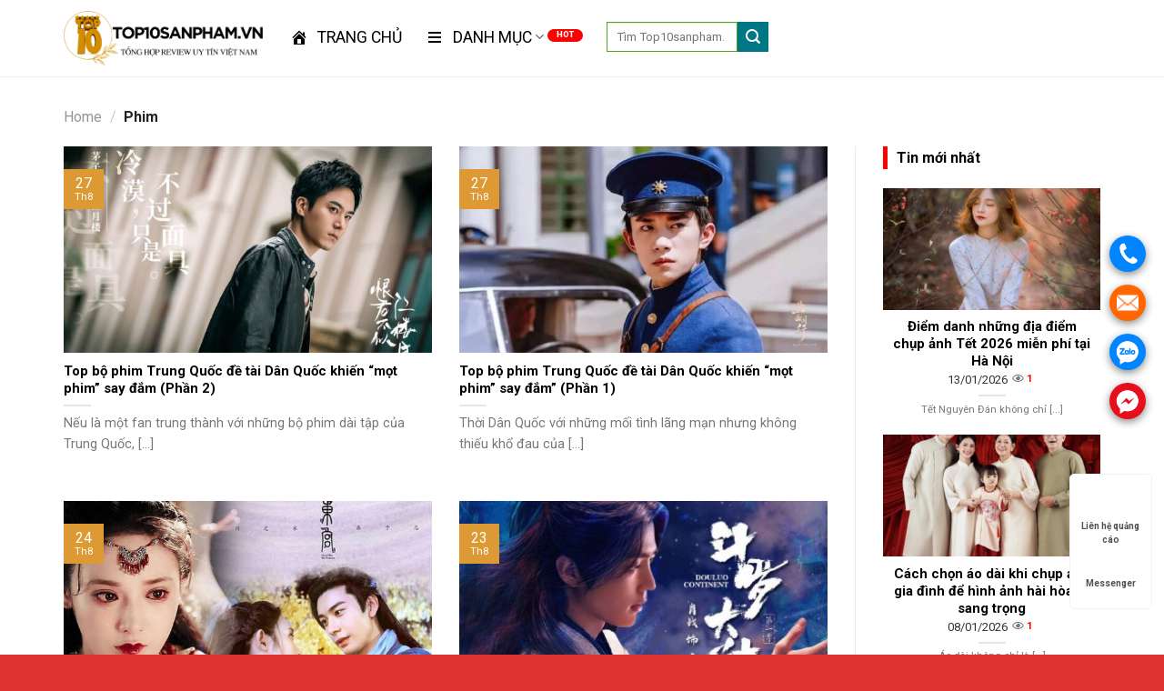

--- FILE ---
content_type: text/html; charset=UTF-8
request_url: https://top10sanpham.vn/category/phim/
body_size: 31599
content:
<!DOCTYPE html>
<!--[if IE 9 ]> <html lang="vi" prefix="og: https://ogp.me/ns#" class="ie9 loading-site no-js"> <![endif]-->
<!--[if IE 8 ]> <html lang="vi" prefix="og: https://ogp.me/ns#" class="ie8 loading-site no-js"> <![endif]-->
<!--[if (gte IE 9)|!(IE)]><!--><html lang="vi" prefix="og: https://ogp.me/ns#" class="loading-site no-js"> <!--<![endif]-->
<head>
	<meta charset="UTF-8" />
	<link rel="profile" href="http://gmpg.org/xfn/11" />
	<link rel="pingback" href="https://top10sanpham.vn/xmlrpc.php" />
	<link rel="stylesheet" href="https://maxcdn.bootstrapcdn.com/font-awesome/4.7.0/css/font-awesome.min.css" />

	<script>(function(html){html.className = html.className.replace(/\bno-js\b/,'js')})(document.documentElement);</script>
<meta name="viewport" content="width=device-width, initial-scale=1, maximum-scale=1" />
<!-- Tối ưu hóa công cụ tìm kiếm bởi Rank Math PRO - https://rankmath.com/ -->
<title>Phim - Top10sanpham.vn</title><link rel="preload" as="style" href="https://fonts.googleapis.com/css?family=Roboto%3A100%2C300%2C400%2C500%2C700%2C900%2C100i%2C300i%2C400i%2C500i%2C700i%2C900i%7CRoboto%3Aregular%2C700%2Cregular%2C700%7CDancing%20Script%3Aregular%2C400&#038;display=swap" /><link rel="stylesheet" href="https://fonts.googleapis.com/css?family=Roboto%3A100%2C300%2C400%2C500%2C700%2C900%2C100i%2C300i%2C400i%2C500i%2C700i%2C900i%7CRoboto%3Aregular%2C700%2Cregular%2C700%7CDancing%20Script%3Aregular%2C400&#038;display=swap" media="print" onload="this.media='all'" /><noscript><link rel="stylesheet" href="https://fonts.googleapis.com/css?family=Roboto%3A100%2C300%2C400%2C500%2C700%2C900%2C100i%2C300i%2C400i%2C500i%2C700i%2C900i%7CRoboto%3Aregular%2C700%2Cregular%2C700%7CDancing%20Script%3Aregular%2C400&#038;display=swap" /></noscript>
<meta name="robots" content="index, follow, max-snippet:-1, max-video-preview:-1, max-image-preview:large"/>
<link rel="canonical" href="https://top10sanpham.vn/category/phim/" />
<link rel="next" href="https://top10sanpham.vn/category/phim/page/2/" />
<meta property="og:locale" content="vi_VN" />
<meta property="og:type" content="article" />
<meta property="og:title" content="Phim - Top10sanpham.vn" />
<meta property="og:url" content="https://top10sanpham.vn/category/phim/" />
<meta property="og:site_name" content="Top10sanpham.vn" />
<meta name="twitter:card" content="summary_large_image" />
<meta name="twitter:title" content="Phim - Top10sanpham.vn" />
<meta name="twitter:label1" content="Bài viết" />
<meta name="twitter:data1" content="11" />
<script type="application/ld+json" class="rank-math-schema-pro">{"@context":"https://schema.org","@graph":[{"@type":"Person","@id":"https://top10sanpham.vn/#person","name":"Top10sanpham.vn"},{"@type":"WebSite","@id":"https://top10sanpham.vn/#website","url":"https://top10sanpham.vn","name":"Top10sanpham.vn","publisher":{"@id":"https://top10sanpham.vn/#person"},"inLanguage":"vi"},{"@type":"CollectionPage","@id":"https://top10sanpham.vn/category/phim/#webpage","url":"https://top10sanpham.vn/category/phim/","name":"Phim - Top10sanpham.vn","isPartOf":{"@id":"https://top10sanpham.vn/#website"},"inLanguage":"vi"}]}</script>
<!-- /Plugin SEO WordPress Rank Math -->

<link rel='dns-prefetch' href='//use.fontawesome.com' />
<link rel='dns-prefetch' href='//fonts.googleapis.com' />
<link href='https://fonts.gstatic.com' crossorigin rel='preconnect' />
<link rel="alternate" type="application/rss+xml" title="Dòng thông tin Top10sanpham.vn &raquo;" href="https://top10sanpham.vn/feed/" />
<link rel="alternate" type="application/rss+xml" title="Top10sanpham.vn &raquo; Dòng bình luận" href="https://top10sanpham.vn/comments/feed/" />
<link rel="alternate" type="application/rss+xml" title="Dòng thông tin danh mục Top10sanpham.vn &raquo; Phim" href="https://top10sanpham.vn/category/phim/feed/" />
<style id='wp-img-auto-sizes-contain-inline-css' type='text/css'>
img:is([sizes=auto i],[sizes^="auto," i]){contain-intrinsic-size:3000px 1500px}
/*# sourceURL=wp-img-auto-sizes-contain-inline-css */
</style>
<link rel='stylesheet' id='menu-icons-extra-css' href='https://top10sanpham.vn/wp-content/plugins/menu-icons/css/extra.min.css?ver=0.12.8' type='text/css' media='all' />
<style id='wp-emoji-styles-inline-css' type='text/css'>

	img.wp-smiley, img.emoji {
		display: inline !important;
		border: none !important;
		box-shadow: none !important;
		height: 1em !important;
		width: 1em !important;
		margin: 0 0.07em !important;
		vertical-align: -0.1em !important;
		background: none !important;
		padding: 0 !important;
	}
/*# sourceURL=wp-emoji-styles-inline-css */
</style>
<style id='wp-block-library-inline-css' type='text/css'>
:root{--wp-block-synced-color:#7a00df;--wp-block-synced-color--rgb:122,0,223;--wp-bound-block-color:var(--wp-block-synced-color);--wp-editor-canvas-background:#ddd;--wp-admin-theme-color:#007cba;--wp-admin-theme-color--rgb:0,124,186;--wp-admin-theme-color-darker-10:#006ba1;--wp-admin-theme-color-darker-10--rgb:0,107,160.5;--wp-admin-theme-color-darker-20:#005a87;--wp-admin-theme-color-darker-20--rgb:0,90,135;--wp-admin-border-width-focus:2px}@media (min-resolution:192dpi){:root{--wp-admin-border-width-focus:1.5px}}.wp-element-button{cursor:pointer}:root .has-very-light-gray-background-color{background-color:#eee}:root .has-very-dark-gray-background-color{background-color:#313131}:root .has-very-light-gray-color{color:#eee}:root .has-very-dark-gray-color{color:#313131}:root .has-vivid-green-cyan-to-vivid-cyan-blue-gradient-background{background:linear-gradient(135deg,#00d084,#0693e3)}:root .has-purple-crush-gradient-background{background:linear-gradient(135deg,#34e2e4,#4721fb 50%,#ab1dfe)}:root .has-hazy-dawn-gradient-background{background:linear-gradient(135deg,#faaca8,#dad0ec)}:root .has-subdued-olive-gradient-background{background:linear-gradient(135deg,#fafae1,#67a671)}:root .has-atomic-cream-gradient-background{background:linear-gradient(135deg,#fdd79a,#004a59)}:root .has-nightshade-gradient-background{background:linear-gradient(135deg,#330968,#31cdcf)}:root .has-midnight-gradient-background{background:linear-gradient(135deg,#020381,#2874fc)}:root{--wp--preset--font-size--normal:16px;--wp--preset--font-size--huge:42px}.has-regular-font-size{font-size:1em}.has-larger-font-size{font-size:2.625em}.has-normal-font-size{font-size:var(--wp--preset--font-size--normal)}.has-huge-font-size{font-size:var(--wp--preset--font-size--huge)}.has-text-align-center{text-align:center}.has-text-align-left{text-align:left}.has-text-align-right{text-align:right}.has-fit-text{white-space:nowrap!important}#end-resizable-editor-section{display:none}.aligncenter{clear:both}.items-justified-left{justify-content:flex-start}.items-justified-center{justify-content:center}.items-justified-right{justify-content:flex-end}.items-justified-space-between{justify-content:space-between}.screen-reader-text{border:0;clip-path:inset(50%);height:1px;margin:-1px;overflow:hidden;padding:0;position:absolute;width:1px;word-wrap:normal!important}.screen-reader-text:focus{background-color:#ddd;clip-path:none;color:#444;display:block;font-size:1em;height:auto;left:5px;line-height:normal;padding:15px 23px 14px;text-decoration:none;top:5px;width:auto;z-index:100000}html :where(.has-border-color){border-style:solid}html :where([style*=border-top-color]){border-top-style:solid}html :where([style*=border-right-color]){border-right-style:solid}html :where([style*=border-bottom-color]){border-bottom-style:solid}html :where([style*=border-left-color]){border-left-style:solid}html :where([style*=border-width]){border-style:solid}html :where([style*=border-top-width]){border-top-style:solid}html :where([style*=border-right-width]){border-right-style:solid}html :where([style*=border-bottom-width]){border-bottom-style:solid}html :where([style*=border-left-width]){border-left-style:solid}html :where(img[class*=wp-image-]){height:auto;max-width:100%}:where(figure){margin:0 0 1em}html :where(.is-position-sticky){--wp-admin--admin-bar--position-offset:var(--wp-admin--admin-bar--height,0px)}@media screen and (max-width:600px){html :where(.is-position-sticky){--wp-admin--admin-bar--position-offset:0px}}

/*# sourceURL=wp-block-library-inline-css */
</style><style id='global-styles-inline-css' type='text/css'>
:root{--wp--preset--aspect-ratio--square: 1;--wp--preset--aspect-ratio--4-3: 4/3;--wp--preset--aspect-ratio--3-4: 3/4;--wp--preset--aspect-ratio--3-2: 3/2;--wp--preset--aspect-ratio--2-3: 2/3;--wp--preset--aspect-ratio--16-9: 16/9;--wp--preset--aspect-ratio--9-16: 9/16;--wp--preset--color--black: #000000;--wp--preset--color--cyan-bluish-gray: #abb8c3;--wp--preset--color--white: #ffffff;--wp--preset--color--pale-pink: #f78da7;--wp--preset--color--vivid-red: #cf2e2e;--wp--preset--color--luminous-vivid-orange: #ff6900;--wp--preset--color--luminous-vivid-amber: #fcb900;--wp--preset--color--light-green-cyan: #7bdcb5;--wp--preset--color--vivid-green-cyan: #00d084;--wp--preset--color--pale-cyan-blue: #8ed1fc;--wp--preset--color--vivid-cyan-blue: #0693e3;--wp--preset--color--vivid-purple: #9b51e0;--wp--preset--gradient--vivid-cyan-blue-to-vivid-purple: linear-gradient(135deg,rgb(6,147,227) 0%,rgb(155,81,224) 100%);--wp--preset--gradient--light-green-cyan-to-vivid-green-cyan: linear-gradient(135deg,rgb(122,220,180) 0%,rgb(0,208,130) 100%);--wp--preset--gradient--luminous-vivid-amber-to-luminous-vivid-orange: linear-gradient(135deg,rgb(252,185,0) 0%,rgb(255,105,0) 100%);--wp--preset--gradient--luminous-vivid-orange-to-vivid-red: linear-gradient(135deg,rgb(255,105,0) 0%,rgb(207,46,46) 100%);--wp--preset--gradient--very-light-gray-to-cyan-bluish-gray: linear-gradient(135deg,rgb(238,238,238) 0%,rgb(169,184,195) 100%);--wp--preset--gradient--cool-to-warm-spectrum: linear-gradient(135deg,rgb(74,234,220) 0%,rgb(151,120,209) 20%,rgb(207,42,186) 40%,rgb(238,44,130) 60%,rgb(251,105,98) 80%,rgb(254,248,76) 100%);--wp--preset--gradient--blush-light-purple: linear-gradient(135deg,rgb(255,206,236) 0%,rgb(152,150,240) 100%);--wp--preset--gradient--blush-bordeaux: linear-gradient(135deg,rgb(254,205,165) 0%,rgb(254,45,45) 50%,rgb(107,0,62) 100%);--wp--preset--gradient--luminous-dusk: linear-gradient(135deg,rgb(255,203,112) 0%,rgb(199,81,192) 50%,rgb(65,88,208) 100%);--wp--preset--gradient--pale-ocean: linear-gradient(135deg,rgb(255,245,203) 0%,rgb(182,227,212) 50%,rgb(51,167,181) 100%);--wp--preset--gradient--electric-grass: linear-gradient(135deg,rgb(202,248,128) 0%,rgb(113,206,126) 100%);--wp--preset--gradient--midnight: linear-gradient(135deg,rgb(2,3,129) 0%,rgb(40,116,252) 100%);--wp--preset--font-size--small: 13px;--wp--preset--font-size--medium: 20px;--wp--preset--font-size--large: 36px;--wp--preset--font-size--x-large: 42px;--wp--preset--spacing--20: 0.44rem;--wp--preset--spacing--30: 0.67rem;--wp--preset--spacing--40: 1rem;--wp--preset--spacing--50: 1.5rem;--wp--preset--spacing--60: 2.25rem;--wp--preset--spacing--70: 3.38rem;--wp--preset--spacing--80: 5.06rem;--wp--preset--shadow--natural: 6px 6px 9px rgba(0, 0, 0, 0.2);--wp--preset--shadow--deep: 12px 12px 50px rgba(0, 0, 0, 0.4);--wp--preset--shadow--sharp: 6px 6px 0px rgba(0, 0, 0, 0.2);--wp--preset--shadow--outlined: 6px 6px 0px -3px rgb(255, 255, 255), 6px 6px rgb(0, 0, 0);--wp--preset--shadow--crisp: 6px 6px 0px rgb(0, 0, 0);}:where(.is-layout-flex){gap: 0.5em;}:where(.is-layout-grid){gap: 0.5em;}body .is-layout-flex{display: flex;}.is-layout-flex{flex-wrap: wrap;align-items: center;}.is-layout-flex > :is(*, div){margin: 0;}body .is-layout-grid{display: grid;}.is-layout-grid > :is(*, div){margin: 0;}:where(.wp-block-columns.is-layout-flex){gap: 2em;}:where(.wp-block-columns.is-layout-grid){gap: 2em;}:where(.wp-block-post-template.is-layout-flex){gap: 1.25em;}:where(.wp-block-post-template.is-layout-grid){gap: 1.25em;}.has-black-color{color: var(--wp--preset--color--black) !important;}.has-cyan-bluish-gray-color{color: var(--wp--preset--color--cyan-bluish-gray) !important;}.has-white-color{color: var(--wp--preset--color--white) !important;}.has-pale-pink-color{color: var(--wp--preset--color--pale-pink) !important;}.has-vivid-red-color{color: var(--wp--preset--color--vivid-red) !important;}.has-luminous-vivid-orange-color{color: var(--wp--preset--color--luminous-vivid-orange) !important;}.has-luminous-vivid-amber-color{color: var(--wp--preset--color--luminous-vivid-amber) !important;}.has-light-green-cyan-color{color: var(--wp--preset--color--light-green-cyan) !important;}.has-vivid-green-cyan-color{color: var(--wp--preset--color--vivid-green-cyan) !important;}.has-pale-cyan-blue-color{color: var(--wp--preset--color--pale-cyan-blue) !important;}.has-vivid-cyan-blue-color{color: var(--wp--preset--color--vivid-cyan-blue) !important;}.has-vivid-purple-color{color: var(--wp--preset--color--vivid-purple) !important;}.has-black-background-color{background-color: var(--wp--preset--color--black) !important;}.has-cyan-bluish-gray-background-color{background-color: var(--wp--preset--color--cyan-bluish-gray) !important;}.has-white-background-color{background-color: var(--wp--preset--color--white) !important;}.has-pale-pink-background-color{background-color: var(--wp--preset--color--pale-pink) !important;}.has-vivid-red-background-color{background-color: var(--wp--preset--color--vivid-red) !important;}.has-luminous-vivid-orange-background-color{background-color: var(--wp--preset--color--luminous-vivid-orange) !important;}.has-luminous-vivid-amber-background-color{background-color: var(--wp--preset--color--luminous-vivid-amber) !important;}.has-light-green-cyan-background-color{background-color: var(--wp--preset--color--light-green-cyan) !important;}.has-vivid-green-cyan-background-color{background-color: var(--wp--preset--color--vivid-green-cyan) !important;}.has-pale-cyan-blue-background-color{background-color: var(--wp--preset--color--pale-cyan-blue) !important;}.has-vivid-cyan-blue-background-color{background-color: var(--wp--preset--color--vivid-cyan-blue) !important;}.has-vivid-purple-background-color{background-color: var(--wp--preset--color--vivid-purple) !important;}.has-black-border-color{border-color: var(--wp--preset--color--black) !important;}.has-cyan-bluish-gray-border-color{border-color: var(--wp--preset--color--cyan-bluish-gray) !important;}.has-white-border-color{border-color: var(--wp--preset--color--white) !important;}.has-pale-pink-border-color{border-color: var(--wp--preset--color--pale-pink) !important;}.has-vivid-red-border-color{border-color: var(--wp--preset--color--vivid-red) !important;}.has-luminous-vivid-orange-border-color{border-color: var(--wp--preset--color--luminous-vivid-orange) !important;}.has-luminous-vivid-amber-border-color{border-color: var(--wp--preset--color--luminous-vivid-amber) !important;}.has-light-green-cyan-border-color{border-color: var(--wp--preset--color--light-green-cyan) !important;}.has-vivid-green-cyan-border-color{border-color: var(--wp--preset--color--vivid-green-cyan) !important;}.has-pale-cyan-blue-border-color{border-color: var(--wp--preset--color--pale-cyan-blue) !important;}.has-vivid-cyan-blue-border-color{border-color: var(--wp--preset--color--vivid-cyan-blue) !important;}.has-vivid-purple-border-color{border-color: var(--wp--preset--color--vivid-purple) !important;}.has-vivid-cyan-blue-to-vivid-purple-gradient-background{background: var(--wp--preset--gradient--vivid-cyan-blue-to-vivid-purple) !important;}.has-light-green-cyan-to-vivid-green-cyan-gradient-background{background: var(--wp--preset--gradient--light-green-cyan-to-vivid-green-cyan) !important;}.has-luminous-vivid-amber-to-luminous-vivid-orange-gradient-background{background: var(--wp--preset--gradient--luminous-vivid-amber-to-luminous-vivid-orange) !important;}.has-luminous-vivid-orange-to-vivid-red-gradient-background{background: var(--wp--preset--gradient--luminous-vivid-orange-to-vivid-red) !important;}.has-very-light-gray-to-cyan-bluish-gray-gradient-background{background: var(--wp--preset--gradient--very-light-gray-to-cyan-bluish-gray) !important;}.has-cool-to-warm-spectrum-gradient-background{background: var(--wp--preset--gradient--cool-to-warm-spectrum) !important;}.has-blush-light-purple-gradient-background{background: var(--wp--preset--gradient--blush-light-purple) !important;}.has-blush-bordeaux-gradient-background{background: var(--wp--preset--gradient--blush-bordeaux) !important;}.has-luminous-dusk-gradient-background{background: var(--wp--preset--gradient--luminous-dusk) !important;}.has-pale-ocean-gradient-background{background: var(--wp--preset--gradient--pale-ocean) !important;}.has-electric-grass-gradient-background{background: var(--wp--preset--gradient--electric-grass) !important;}.has-midnight-gradient-background{background: var(--wp--preset--gradient--midnight) !important;}.has-small-font-size{font-size: var(--wp--preset--font-size--small) !important;}.has-medium-font-size{font-size: var(--wp--preset--font-size--medium) !important;}.has-large-font-size{font-size: var(--wp--preset--font-size--large) !important;}.has-x-large-font-size{font-size: var(--wp--preset--font-size--x-large) !important;}
/*# sourceURL=global-styles-inline-css */
</style>

<style id='classic-theme-styles-inline-css' type='text/css'>
/*! This file is auto-generated */
.wp-block-button__link{color:#fff;background-color:#32373c;border-radius:9999px;box-shadow:none;text-decoration:none;padding:calc(.667em + 2px) calc(1.333em + 2px);font-size:1.125em}.wp-block-file__button{background:#32373c;color:#fff;text-decoration:none}
/*# sourceURL=/wp-includes/css/classic-themes.min.css */
</style>
<link rel='stylesheet' id='kk-star-ratings-css' href='https://top10sanpham.vn/wp-content/plugins/kk-star-ratings/src/core/public/css/kk-star-ratings.min.css?ver=5.4.10.2' type='text/css' media='all' />
<link rel='stylesheet' id='contact-form-7-css' href='https://top10sanpham.vn/wp-content/plugins/contact-form-7/includes/css/styles.css?ver=5.4.2' type='text/css' media='all' />
<link rel='stylesheet' id='menu-image-css' href='https://top10sanpham.vn/wp-content/plugins/menu-image/includes/css/menu-image.css?ver=3.0.4' type='text/css' media='all' />
<link rel='stylesheet' id='dashicons-css' href='https://top10sanpham.vn/wp-includes/css/dashicons.min.css?ver=6.9' type='text/css' media='all' />
<link rel='stylesheet' id='post-views-counter-frontend-css' href='https://top10sanpham.vn/wp-content/plugins/post-views-counter/css/frontend.css?ver=1.3.4' type='text/css' media='all' />
<link rel='stylesheet' id='flatsome-ninjaforms-css' href='https://top10sanpham.vn/wp-content/themes/flatsome/inc/integrations/ninjaforms/ninjaforms.css?ver=6.9' type='text/css' media='all' />
<link rel='stylesheet' id='font-awesome-official-css' href='https://use.fontawesome.com/releases/v5.15.1/css/all.css' type='text/css' media='all' integrity="sha384-vp86vTRFVJgpjF9jiIGPEEqYqlDwgyBgEF109VFjmqGmIY/Y4HV4d3Gp2irVfcrp" crossorigin="anonymous" />
<link rel='stylesheet' id='flatsome-main-css' href='https://top10sanpham.vn/wp-content/themes/flatsome/assets/css/flatsome.css?ver=3.14.2' type='text/css' media='all' />
<style id='flatsome-main-inline-css' type='text/css'>
@font-face {
				font-family: "fl-icons";
				font-display: block;
				src: url(https://top10sanpham.vn/wp-content/themes/flatsome/assets/css/icons/fl-icons.eot?v=3.14.2);
				src:
					url(https://top10sanpham.vn/wp-content/themes/flatsome/assets/css/icons/fl-icons.eot#iefix?v=3.14.2) format("embedded-opentype"),
					url(https://top10sanpham.vn/wp-content/themes/flatsome/assets/css/icons/fl-icons.woff2?v=3.14.2) format("woff2"),
					url(https://top10sanpham.vn/wp-content/themes/flatsome/assets/css/icons/fl-icons.ttf?v=3.14.2) format("truetype"),
					url(https://top10sanpham.vn/wp-content/themes/flatsome/assets/css/icons/fl-icons.woff?v=3.14.2) format("woff"),
					url(https://top10sanpham.vn/wp-content/themes/flatsome/assets/css/icons/fl-icons.svg?v=3.14.2#fl-icons) format("svg");
			}
/*# sourceURL=flatsome-main-inline-css */
</style>
<link rel='stylesheet' id='flatsome-style-css' href='https://top10sanpham.vn/wp-content/themes/flatsome-child/style.css?ver=3.0' type='text/css' media='all' />


<link rel='stylesheet' id='font-awesome-official-v4shim-css' href='https://use.fontawesome.com/releases/v5.15.1/css/v4-shims.css' type='text/css' media='all' integrity="sha384-WCuYjm/u5NsK4s/NfnJeHuMj6zzN2HFyjhBu/SnZJj7eZ6+ds4zqIM3wYgL59Clf" crossorigin="anonymous" />
<style id='font-awesome-official-v4shim-inline-css' type='text/css'>
@font-face {
font-family: "FontAwesome";
font-display: block;
src: url("https://use.fontawesome.com/releases/v5.15.1/webfonts/fa-brands-400.eot"),
		url("https://use.fontawesome.com/releases/v5.15.1/webfonts/fa-brands-400.eot?#iefix") format("embedded-opentype"),
		url("https://use.fontawesome.com/releases/v5.15.1/webfonts/fa-brands-400.woff2") format("woff2"),
		url("https://use.fontawesome.com/releases/v5.15.1/webfonts/fa-brands-400.woff") format("woff"),
		url("https://use.fontawesome.com/releases/v5.15.1/webfonts/fa-brands-400.ttf") format("truetype"),
		url("https://use.fontawesome.com/releases/v5.15.1/webfonts/fa-brands-400.svg#fontawesome") format("svg");
}

@font-face {
font-family: "FontAwesome";
font-display: block;
src: url("https://use.fontawesome.com/releases/v5.15.1/webfonts/fa-solid-900.eot"),
		url("https://use.fontawesome.com/releases/v5.15.1/webfonts/fa-solid-900.eot?#iefix") format("embedded-opentype"),
		url("https://use.fontawesome.com/releases/v5.15.1/webfonts/fa-solid-900.woff2") format("woff2"),
		url("https://use.fontawesome.com/releases/v5.15.1/webfonts/fa-solid-900.woff") format("woff"),
		url("https://use.fontawesome.com/releases/v5.15.1/webfonts/fa-solid-900.ttf") format("truetype"),
		url("https://use.fontawesome.com/releases/v5.15.1/webfonts/fa-solid-900.svg#fontawesome") format("svg");
}

@font-face {
font-family: "FontAwesome";
font-display: block;
src: url("https://use.fontawesome.com/releases/v5.15.1/webfonts/fa-regular-400.eot"),
		url("https://use.fontawesome.com/releases/v5.15.1/webfonts/fa-regular-400.eot?#iefix") format("embedded-opentype"),
		url("https://use.fontawesome.com/releases/v5.15.1/webfonts/fa-regular-400.woff2") format("woff2"),
		url("https://use.fontawesome.com/releases/v5.15.1/webfonts/fa-regular-400.woff") format("woff"),
		url("https://use.fontawesome.com/releases/v5.15.1/webfonts/fa-regular-400.ttf") format("truetype"),
		url("https://use.fontawesome.com/releases/v5.15.1/webfonts/fa-regular-400.svg#fontawesome") format("svg");
unicode-range: U+F004-F005,U+F007,U+F017,U+F022,U+F024,U+F02E,U+F03E,U+F044,U+F057-F059,U+F06E,U+F070,U+F075,U+F07B-F07C,U+F080,U+F086,U+F089,U+F094,U+F09D,U+F0A0,U+F0A4-F0A7,U+F0C5,U+F0C7-F0C8,U+F0E0,U+F0EB,U+F0F3,U+F0F8,U+F0FE,U+F111,U+F118-F11A,U+F11C,U+F133,U+F144,U+F146,U+F14A,U+F14D-F14E,U+F150-F152,U+F15B-F15C,U+F164-F165,U+F185-F186,U+F191-F192,U+F1AD,U+F1C1-F1C9,U+F1CD,U+F1D8,U+F1E3,U+F1EA,U+F1F6,U+F1F9,U+F20A,U+F247-F249,U+F24D,U+F254-F25B,U+F25D,U+F267,U+F271-F274,U+F279,U+F28B,U+F28D,U+F2B5-F2B6,U+F2B9,U+F2BB,U+F2BD,U+F2C1-F2C2,U+F2D0,U+F2D2,U+F2DC,U+F2ED,U+F328,U+F358-F35B,U+F3A5,U+F3D1,U+F410,U+F4AD;
}
/*# sourceURL=font-awesome-official-v4shim-inline-css */
</style>
<script type="text/javascript">
            window._nslDOMReady = function (callback) {
                if ( document.readyState === "complete" || document.readyState === "interactive" ) {
                    callback();
                } else {
                    document.addEventListener( "DOMContentLoaded", callback );
                }
            };
            </script><script type="text/javascript" id="wp-statistics-tracker-js-extra">
/* <![CDATA[ */
var WP_Statistics_Tracker_Object = {"hitRequestUrl":"https://top10sanpham.vn/wp-json/wp-statistics/v2/hit?wp_statistics_hit_rest=yes&track_all=0&current_page_type=category&current_page_id=430&search_query&page_uri=L2NhdGVnb3J5L3BoaW0v","keepOnlineRequestUrl":"https://top10sanpham.vn/wp-json/wp-statistics/v2/online?wp_statistics_hit_rest=yes&track_all=0&current_page_type=category&current_page_id=430&search_query&page_uri=L2NhdGVnb3J5L3BoaW0v","option":{"dntEnabled":"1","cacheCompatibility":"1"}};
//# sourceURL=wp-statistics-tracker-js-extra
/* ]]> */
</script>
<script type="text/javascript" src="https://top10sanpham.vn/wp-content/plugins/wp-statistics/assets/js/tracker.js?ver=6.9" id="wp-statistics-tracker-js"></script>
<script type="text/javascript" src="https://top10sanpham.vn/wp-includes/js/jquery/jquery.min.js?ver=3.7.1" id="jquery-core-js"></script>
<script type="text/javascript" src="https://top10sanpham.vn/wp-includes/js/jquery/jquery-migrate.min.js?ver=3.4.1" id="jquery-migrate-js"></script>
<link rel="https://api.w.org/" href="https://top10sanpham.vn/wp-json/" /><link rel="alternate" title="JSON" type="application/json" href="https://top10sanpham.vn/wp-json/wp/v2/categories/430" /><link rel="EditURI" type="application/rsd+xml" title="RSD" href="https://top10sanpham.vn/xmlrpc.php?rsd" />
<meta name="generator" content="WordPress 6.9" />
<!-- Analytics by WP Statistics v14.2 - https://wp-statistics.com/ -->
<style>.bg{opacity: 0; transition: opacity 1s; -webkit-transition: opacity 1s;} .bg-loaded{opacity: 1;}</style><!--[if IE]><link rel="stylesheet" type="text/css" href="https://top10sanpham.vn/wp-content/themes/flatsome/assets/css/ie-fallback.css"><script src="//cdnjs.cloudflare.com/ajax/libs/html5shiv/3.6.1/html5shiv.js"></script><script>var head = document.getElementsByTagName('head')[0],style = document.createElement('style');style.type = 'text/css';style.styleSheet.cssText = ':before,:after{content:none !important';head.appendChild(style);setTimeout(function(){head.removeChild(style);}, 0);</script><script src="https://top10sanpham.vn/wp-content/themes/flatsome/assets/libs/ie-flexibility.js"></script><![endif]--><link rel="icon" href="https://top10sanpham.vn/wp-content/uploads/2021/07/cropped-TOP10vnn-32x32.png" sizes="32x32" />
<link rel="icon" href="https://top10sanpham.vn/wp-content/uploads/2021/07/cropped-TOP10vnn-192x192.png" sizes="192x192" />
<link rel="apple-touch-icon" href="https://top10sanpham.vn/wp-content/uploads/2021/07/cropped-TOP10vnn-180x180.png" />
<meta name="msapplication-TileImage" content="https://top10sanpham.vn/wp-content/uploads/2021/07/cropped-TOP10vnn-270x270.png" />
<style id="custom-css" type="text/css">:root {--primary-color: #11519B;}.full-width .ubermenu-nav, .container, .row{max-width: 1170px}.row.row-collapse{max-width: 1140px}.row.row-small{max-width: 1162.5px}.row.row-large{max-width: 1200px}.header-main{height: 85px}#logo img{max-height: 85px}#logo{width:219px;}#logo img{padding:8px 0;}.header-bottom{min-height: 56px}.header-top{min-height: 46px}.transparent .header-main{height: 90px}.transparent #logo img{max-height: 90px}.has-transparent + .page-title:first-of-type,.has-transparent + #main > .page-title,.has-transparent + #main > div > .page-title,.has-transparent + #main .page-header-wrapper:first-of-type .page-title{padding-top: 90px;}.header.show-on-scroll,.stuck .header-main{height:70px!important}.stuck #logo img{max-height: 70px!important}.search-form{ width: 20%;}.header-bg-color, .header-wrapper {background-color: rgba(255,255,255,0.9)}.header-bottom {background-color: #c80000}.top-bar-nav > li > a{line-height: 17px }.header-main .nav > li > a{line-height: 4px }.header-wrapper:not(.stuck) .header-main .header-nav{margin-top: -3px }.stuck .header-main .nav > li > a{line-height: 50px }.header-bottom-nav > li > a{line-height: 20px }@media (max-width: 549px) {.header-main{height: 70px}#logo img{max-height: 70px}}.nav-dropdown-has-arrow.nav-dropdown-has-border li.has-dropdown:before{border-bottom-color: #ffffff;}.nav .nav-dropdown{border-color: #ffffff }.nav-dropdown{border-radius:3px}.nav-dropdown{font-size:75%}.nav-dropdown-has-arrow li.has-dropdown:after{border-bottom-color: #dd3333;}.nav .nav-dropdown{background-color: #dd3333}.header-top{background-color:#3a3a3a!important;}/* Color */.accordion-title.active, .has-icon-bg .icon .icon-inner,.logo a, .primary.is-underline, .primary.is-link, .badge-outline .badge-inner, .nav-outline > li.active> a,.nav-outline >li.active > a, .cart-icon strong,[data-color='primary'], .is-outline.primary{color: #11519B;}/* Color !important */[data-text-color="primary"]{color: #11519B!important;}/* Background Color */[data-text-bg="primary"]{background-color: #11519B;}/* Background */.scroll-to-bullets a,.featured-title, .label-new.menu-item > a:after, .nav-pagination > li > .current,.nav-pagination > li > span:hover,.nav-pagination > li > a:hover,.has-hover:hover .badge-outline .badge-inner,button[type="submit"], .button.wc-forward:not(.checkout):not(.checkout-button), .button.submit-button, .button.primary:not(.is-outline),.featured-table .title,.is-outline:hover, .has-icon:hover .icon-label,.nav-dropdown-bold .nav-column li > a:hover, .nav-dropdown.nav-dropdown-bold > li > a:hover, .nav-dropdown-bold.dark .nav-column li > a:hover, .nav-dropdown.nav-dropdown-bold.dark > li > a:hover, .is-outline:hover, .tagcloud a:hover,.grid-tools a, input[type='submit']:not(.is-form), .box-badge:hover .box-text, input.button.alt,.nav-box > li > a:hover,.nav-box > li.active > a,.nav-pills > li.active > a ,.current-dropdown .cart-icon strong, .cart-icon:hover strong, .nav-line-bottom > li > a:before, .nav-line-grow > li > a:before, .nav-line > li > a:before,.banner, .header-top, .slider-nav-circle .flickity-prev-next-button:hover svg, .slider-nav-circle .flickity-prev-next-button:hover .arrow, .primary.is-outline:hover, .button.primary:not(.is-outline), input[type='submit'].primary, input[type='submit'].primary, input[type='reset'].button, input[type='button'].primary, .badge-inner{background-color: #11519B;}/* Border */.nav-vertical.nav-tabs > li.active > a,.scroll-to-bullets a.active,.nav-pagination > li > .current,.nav-pagination > li > span:hover,.nav-pagination > li > a:hover,.has-hover:hover .badge-outline .badge-inner,.accordion-title.active,.featured-table,.is-outline:hover, .tagcloud a:hover,blockquote, .has-border, .cart-icon strong:after,.cart-icon strong,.blockUI:before, .processing:before,.loading-spin, .slider-nav-circle .flickity-prev-next-button:hover svg, .slider-nav-circle .flickity-prev-next-button:hover .arrow, .primary.is-outline:hover{border-color: #11519B}.nav-tabs > li.active > a{border-top-color: #11519B}.widget_shopping_cart_content .blockUI.blockOverlay:before { border-left-color: #11519B }.woocommerce-checkout-review-order .blockUI.blockOverlay:before { border-left-color: #11519B }/* Fill */.slider .flickity-prev-next-button:hover svg,.slider .flickity-prev-next-button:hover .arrow{fill: #11519B;}/* Background Color */[data-icon-label]:after, .secondary.is-underline:hover,.secondary.is-outline:hover,.icon-label,.button.secondary:not(.is-outline),.button.alt:not(.is-outline), .badge-inner.on-sale, .button.checkout, .single_add_to_cart_button, .current .breadcrumb-step{ background-color:#007784; }[data-text-bg="secondary"]{background-color: #007784;}/* Color */.secondary.is-underline,.secondary.is-link, .secondary.is-outline,.stars a.active, .star-rating:before, .woocommerce-page .star-rating:before,.star-rating span:before, .color-secondary{color: #007784}/* Color !important */[data-text-color="secondary"]{color: #007784!important;}/* Border */.secondary.is-outline:hover{border-color:#007784}@media screen and (max-width: 549px){body{font-size: 100%;}}body{font-family:"Roboto", sans-serif}body{font-weight: 0}.nav > li > a {font-family:"Roboto", sans-serif;}.mobile-sidebar-levels-2 .nav > li > ul > li > a {font-family:"Roboto", sans-serif;}.nav > li > a {font-weight: 700;}.mobile-sidebar-levels-2 .nav > li > ul > li > a {font-weight: 700;}h1,h2,h3,h4,h5,h6,.heading-font, .off-canvas-center .nav-sidebar.nav-vertical > li > a{font-family: "Roboto", sans-serif;}h1,h2,h3,h4,h5,h6,.heading-font,.banner h1,.banner h2{font-weight: 700;}.alt-font{font-family: "Dancing Script", sans-serif;}.alt-font{font-weight: 400!important;}.header:not(.transparent) .top-bar-nav.nav > li > a:hover,.header:not(.transparent) .top-bar-nav.nav > li.active > a,.header:not(.transparent) .top-bar-nav.nav > li.current > a,.header:not(.transparent) .top-bar-nav.nav > li > a.active,.header:not(.transparent) .top-bar-nav.nav > li > a.current{color: #eeee22;}.top-bar-nav.nav-line-bottom > li > a:before,.top-bar-nav.nav-line-grow > li > a:before,.top-bar-nav.nav-line > li > a:before,.top-bar-nav.nav-box > li > a:hover,.top-bar-nav.nav-box > li.active > a,.top-bar-nav.nav-pills > li > a:hover,.top-bar-nav.nav-pills > li.active > a{color:#FFF!important;background-color: #eeee22;}.absolute-footer, html{background-color: #dd3333}/* Custom CSS */.entry-content img {margin: 0 auto;width: 100%;}.label-new.menu-item > a:after{content:"New";}.label-hot.menu-item > a:after{content:"Hot";}.label-sale.menu-item > a:after{content:"Sale";}.label-popular.menu-item > a:after{content:"Popular";}</style>		<style type="text/css" id="wp-custom-css">
			.shared-counts-label::before{
	content: "Chia sẻ ";
}

div.entry-divider.is-divider.small{
	display: none;
}

div.is-divider.medium{
	display: none;
}

.post-views-count{
	color: red;
	font-weight: bold;
}


#ez-toc-container{
  position: fixed;
	bottom: 10px;
 	z-index: 99999;
}

.ez-toc-title-container {
    display: table;
    width: 100%;
	  padding: 2px;
	  color: red;
}

#ez-toc-container a {
    color: blue;
    box-shadow: none;
}

#ez-toc-container a:hover {
    color: red;
}

/* .nav-dropdown li:hover {
  border: 1px solid white;
} */

.success{
	background-color: #5cb85c;
  margin-top: -5px;
	margin-right: -2px;
}

.primary{
	background-color: #5cb85c;
  margin-top: -5px;
	margin-right: -2px;
}
.secondary{
	background-color: #5cb85c;
  margin-top: -5px;
	margin-right: -2px;
}

.xem-them .tieu-de-xem-them {
    font-weight: 700;
    display: block;
    margin-bottom: 10px;
    font-size: 19px;
    color: black;
}
.xem-them ul li {
    margin-bottom: 3px;
}
.xem-them ul li a {
    font-weight: 700;
    font-size: 16px;
    color: #2a9e2f;
}
.xem-them ul li a:hover {
    text-decoration: underline;
}

.danh-muc {
    margin-bottom: 15px;
}
.danh-muc span.title, .the-tim-kiem span.title {
    border-radius: 4px;
    background: #126e32;
    padding: 4px 10px;
    color: white;
    margin-right: 5px;
}
.danh-muc a, .the-tim-kiem a {line-height:32px;
    border-radius: 4px;
    margin-bottom: 10px;
    padding: 4px 10px;
    background: #dedede;
    color: #464646;
}
.danh-muc a:hover, .the-tim-kiem a:hover {
    background: #6dca19;
    color: white;
}
.bai-viet-lien-quan {
    margin-top: 15px;
}
.bai-viet-lien-quan h3 {
    font-size: 19px;
    color: black;
}
.bai-viet-lien-quan ul {
    margin-bottom: 0;
    display: inline-block;
    width: 100%;
}
.bai-viet-lien-quan ul li {
    list-style: none;
    width: 25%;
    color: graytext;
    float: left;
    padding-left: 4px;
    padding-right: 5px;
}
.bai-viet-lien-quan ul li .box-image img {
    height: 120px;
    border-radius: 4px;
    object-fit: cover;
    object-position: center;
}
.bai-viet-lien-quan h4 {
    font-size: 15px;
    color: black;
    line-height: 19px;
    padding-top: 7px;
    height: 64px;
    overflow: hidden;
}



.post-meta.is-small.op-8{
	color: black;
	font-size: 13px;
}

.entry-content h5, .post-content h5, .page-content h5, #content h5 {
    font-family: "Roboto";
	  font-size: 15px;
	  font-weight: bold;
	  color: black;
}

.label-new.menu-item>a:after {
    background-color: blue!important;
	 padding-right: 10px;
	 padding-left: 10px;
	 border-radius: 10px;
}

.label-hot.menu-item>a:after {
    background-color: red!important;
	 padding-right: 10px;
	 padding-left: 10px;
	 border-radius: 10px;
}

.label-sale.menu-item>a:after {
    background-color: yellow!important;
	 padding-right: 10px;
	 padding-left: 10px;
	 border-radius: 10px;
	 color: black;
}

.header-top {
	     background: linear-gradient(
90deg
, rgba(58,76,180,1) 0%, rgba(253,29,29,1) 100%);
}

.page-title-inner {
    position: relative;
    padding-top: 1px;
    min-height: 1px;
	  padding-bottom: 20px;
}

h6.entry-category.is-xsmall{
	display: none;
}

.inner-fab-icon {
    height: 40px;
    width: 40px;
    margin: 4px;
}

.chuchay{
   height: 55px;
	 margin-top: -8px;
}

span.label-txt {
    position: relative;
    z-index: 2;
    display: table-cell;
    vertical-align: middle;
    font-size: 15px;
	  padding-left: 30px;
	  color: black;	  
	  font-weight: bold;	
}

span.label-txt a:hover {
   color: red;
}

span.flash-icon {
     position: absolute;
    height: 13px;
    width: 13px;
    border-radius: 50%;
    -webkit-border-radius: 50%;
    -moz-border-radius: 50%;
    background-color: #c80000;
    top: 70%;
    margin-top: 7px;
    left: 90px;
    z-index: 2;
    animation: shadow-pulse 1s infinite;
}
@keyframes shadow-pulse {
	0% {
		transform: scale(0.95);
		box-shadow: 0 0 0 0 rgba(0, 0, 0, 0.7);
	}

	70% {
		transform: scale(1);
		box-shadow: 0 0 0 10px rgba(0, 0, 0, 0);
	}

	100% {
		transform: scale(0.95);
		box-shadow: 0 0 0 0 rgba(0, 0, 0, 0);
	}
}


span.flash-icon:after {
    content: "";
    position: absolute;
    height: 10px;
    width: 10px;
    border-radius: 50%;
    -webkit-border-radius: 50%;
    -moz-border-radius: 50%;
    border: 1px solid #c80000;
    top: 50%;
    margin-top: -5px;
    left: 50%;
    margin-left: -5px;
    animation-name: blink-b;
    animation-duration: 2s;
    animation-delay: 1s;
    animation-iteration-count: infinite;
}

p.cat-label.tag-label.is-xxsmall.op-7.uppercase{
	background-color: red;
	padding-right: 10px;
	padding-left: 10px;
	padding-bottom: 5px;
	padding-top: 5px;
	margin-bottom: 10px;
	border-radius: 5px;
}

.vip{
	color: black;
	border-left: 5px solid red;
	padding-left: 10px;
	font-weight: bold;
}

.row .row-small:not(.row-collapse), .container .row-small:not(.row-collapse) {
    margin-left: -10px;
    margin-right: -10px;
    margin-bottom: -20px;
}

.tintucmoi2 {
    position: relative;
    padding: 6px 25px;
    display: table;
    background: #f2586e;
    color: #fff;
    float: left;
}

.tintucmoi2:before{content: "";
    border-right: 0 solid;
    border-left: 40px solid #d13673;
    border-top: 37px solid transparent;
    width: 0;
    height: 0;
    float: left;
    z-index: 1;
    position: absolute;
    bottom: 0;
    right: -40px;
}
.tintucmoi2:after    
   {content: "";
    border-left: 30px solid #f2586e;
    border-top: 30px solid transparent;
    width: 0;
    height: 0;
    float: left;
    z-index: 1;
    position: absolute;
    bottom: 0;
    right: -30px;
}


p.cmc1{
	font-size: 120%;
	color: black;
}

p.cmc1:hover{
	font-size: 120%;
	color: red;
}

p.cmc2{
	font-size: 100%;
	color: black;
}

p.cmc2:hover{
	font-size: 100%;
	color: red;
}



.footer2 {
    background: #333;
    position: relative;
    padding: 20px 0;
    border-top: 1px solid rgba(0,0,0,0.12);
    font-size: 14px;
    line-height: 1.8;
    border-top: 1px solid #004370;
    color: #737373;
}

.ctpika {
color: #fff;
    font-size: 16px;
    font-weight: 700;
    background: #004370;
    width: 30px;
    height: 30px;
    border-radius: 100%;
    display: inline-block;
    line-height: 30px;
    padding-left: 8px;
}

.pika {
    display: inline-block;
    background: #fff;
    width: 30px;
    height: 30px;
    border-radius: 100%;
    line-height: 30px;
    margin-right: 5px;
    color: #004370;
    font-size: 18px;
    padding-left: 8px;
    border: 1px solid #949494;
}
.pikat {
    display: inline-block;
    background: #fff;
    width: 30px;
    height: 30px;
    border-radius: 100%;
    line-height: 30px;
    margin-right: 5px;
    color: #004370;
    font-size: 18px;
    padding-left: 8px;
    border: 1px solid #949494;
}

.nav>li>a, .nav-dropdown>li>a, .nav-column>li>a {
	color: black
}


.nav-dropdown-default .nav-column li>a, .nav-dropdown.nav-dropdown-default>li>a {
    padding-left: 0;
    padding-right: 0;
    margin: 0 10px;
    border-bottom: 1px solid black;
    color:black;
}
	  

li.current-dropdown>.nav-dropdown, .next-prev-thumbs li.has-dropdown:hover>.nav-dropdown, .no-js li.has-dropdown:hover>.nav-dropdown {
    opacity: 1;
    max-height: inherit;
    left: -15px;
    padding: 10px;
}
.nav-dropdown.nav-dropdown-default>li>a:hover{
	color: black;
}

.nav-dropdown{border:1px solid black; padding:0}


.nav-dropdown .nav-dropdown-col>a, .nav-dropdown li a{
	font-weight:normal !important; 
	text-transform:none !important;
	font-size:13px; 
	font-weight:300;
	min-width: 160px;
}

.nav-dropdown .nav-dropdown-col>a, .nav-dropdown li a:hover{border-radius: 1px;
	 color: black;	 
}

.nav-dropdown .nav-dropdown-col>ul li:hover{
		border-radius: 1px;
	 color: black;
	
}


div#masthead.header-main {
	border-bottom: 1px solid #e9ebef;
	
}
span{
	text-transform: none;
	font-weight: normal;
}
.widgets-framed .widget, .widgets-boxed .widget {
    padding: 15px 20px 15px;
    background-color: #fff;
    border: 0px solid #ddd;
    box-shadow: 2px 2px 10px 0 rgba(0,0,0,0.05);
}

.nav-dark .is-outline, .dark .nav>li>a, .dark .nav>li.html, .dark .nav-vertical li li.menu-item-has-children>a, .dark .nav-vertical>li>ul li a, .nav-dropdown.dark>li>a, .nav-dropdown.dark .nav-column>li>a, .nav-dark .nav>li>a, .nav-dark .nav>li>button {
    color: white;
	  font-weight: normal;
	  font-size: 14px;
	  padding-right: 10px;
}

body {
    font-weight: 600;
}

.absolute-footer.dark {
    color: white;
	  font-size: 15px;
}

.accordion-title.active, .has-icon-bg .icon .icon-inner, .logo a, .primary.is-underline, .primary.is-link, .badge-outline .badge-inner, .nav-outline > li.active> a, .nav-outline >li.active > a, .cart-icon strong, [data-color='primary'], .is-outline.primary {
    color: red;
}

.nav > li > a {
    font-weight: 700;
	  color: black;
}

.dang-ky-tu-van p{    margin-bottom: 0;}
.dang-ky-tu-van .row .col{    padding: 0 9.8px 0px;}
.lightbox-content{border-radius:4px}
input[type='submit']:not(.is-form){border-radius: 4px}
input[type='email'], input[type='search'], input[type='number'], input[type='url'], input[type='tel'], input[type='text'], textarea{border: 1px solid #51a718;
    }
form{margin-bottom:0px}
input:hover{box-shadow: inset 0 0em 0em 0 transparent;}

h1, h2, h3, h4, h5, h6, .heading-font, .banner h1, .banner h2 {
    font-weight: 400;
}

b, strong {
    font-weight: 500;
}
body {
    font-weight: 400;
}

#nf-field-4 {
    background: #2d9d47;
    border: 0;
    color: white;
    transition: all .5s;
	  padding-top: 7px;
	  min-width: 100%;
}

#nf-field-1{
		border: 1px solid #2d9d47;
    border-radius: 4px;
} 

#nf-field-2{
		border: 1px solid #2d9d47;
    border-radius: 4px;
} 

#nf-field-5{
		border: 1px solid #2d9d47;
    border-radius: 4px;
} 

#nf-field-6{
		border: 1px solid #2d9d47;
    border-radius: 4px;
} 

.ninja-forms-field.nf-element.datepicker{
	border: 1px solid #2d9d47;
    border-radius: 4px;
}


#wrapper>.message-wrapper {
    padding-top: .75em;
    padding-bottom: .75em;
    margin-bottom: 10px;
    font-size: 1.1em;
	display: none;
}

.scroll-to-bullets a, .featured-title, .label-new.menu-item > a:after, .nav-pagination > li > .current, .nav-pagination > li > span:hover, .nav-pagination > li > a:hover, .has-hover:hover .badge-outline .badge-inner, button[type="submit"], .button.wc-forward:not(.checkout):not(.checkout-button), .button.submit-button, .button.primary:not(.is-outline), .featured-table .title, .is-outline:hover, .has-icon:hover .icon-label, .nav-dropdown-bold .nav-column li > a:hover, .nav-dropdown.nav-dropdown-bold > li > a:hover, .nav-dropdown-bold.dark .nav-column li > a:hover, .nav-dropdown.nav-dropdown-bold.dark > li > a:hover, .is-outline:hover, .tagcloud a:hover, .grid-tools a, input[type='submit']:not(.is-form), .box-badge:hover .box-text, input.button.alt, .nav-box > li > a:hover, .nav-box > li.active > a, .nav-pills > li.active > a, .current-dropdown .cart-icon strong, .cart-icon:hover strong, .nav-line-bottom > li > a:before, .nav-line-grow > li > a:before, .nav-line > li > a:before, .banner, .header-top, .slider-nav-circle .flickity-prev-next-button:hover svg, .slider-nav-circle .flickity-prev-next-button:hover .arrow, .primary.is-outline:hover, .button.primary:not(.is-outline), input[type='submit'].primary, input[type='submit'].primary, input[type='reset'].button, input[type='button'].primary, .badge-inner {
    background-color: #dd9933;
}

.post-item .box-image:hover::before{
-webkit-animation:shine .75s;
animation:shine .75s}
@-webkit-keyframes shine{
100%{left:125%}
}
@keyframes shine{
100%{left:125%}
}
.post-item .box-image::before{
position:absolute;
top:0;
left:-75%;
z-index:2;
display:block;
content:'';
width:50%;
height:100%;
background:-webkit-linear-gradient(left,rgba(255,255,255,0) 0,rgba(255,255,255,.3) 100%);
background:linear-gradient(to right,rgba(255,255,255,0) 0,rgba(255,255,255,.3) 100%);
-webkit-transform:skewX(-25deg);transform:skewX(-25deg)
}

.form-flat input:not([type="submit"]), .form-flat textarea, .form-flat select {
    background-color: white;
    -webkit-box-shadow: none;
    box-shadow: none;
    color: currentColor !important;
    border-radius: 4px;
}

a.button.secondary.is-larger{
	background-color: #607690;
	padding-right: 50px;
	padding-left: 50px;
}


@media only screen and (max-width: 48em) {
	.bai-viet-lien-quan ul li {
    width: 50%;
}
.bai-viet-lien-quan ul li .box-image img {
    height: 90px;
}
	}	
.col-inner .box.box-vertical:hover {
    border: 1px solid #03d60396;
}

.col-inner .box.box-vertical {
    border: 1px solid #f1eaea75;
    border-radius: 3px;
    padding: 2px;
}
#ez-toc-container {
  
    bottom: 58px;
 
    width: 144px !important;
}		</style>
			<!-- Fonts Plugin CSS - https://fontsplugin.com/ -->
	<style>
		:root {
--font-base: Roboto;
--font-headings: Roboto;
--font-input: Roboto;
}
body, #content, .entry-content, .post-content, .page-content, .post-excerpt, .entry-summary, .entry-excerpt, .widget-area, .widget, .sidebar, #sidebar, footer, .footer, #footer, .site-footer {
font-family: "Roboto";
 }
#site-title, .site-title, #site-title a, .site-title a, .entry-title, .entry-title a, h1, h2, h3, h4, h5, h6, .widget-title {
font-family: "Roboto";
 }
button, .button, input, select, textarea, .wp-block-button, .wp-block-button__link {
font-family: "Roboto";
 }
#site-title, .site-title, #site-title a, .site-title a, #site-logo, #site-logo a, #logo, #logo a, .logo, .logo a {
font-family: "Roboto";
 }
#site-description, .site-description {
font-family: "Roboto";
 }
.menu, .page_item a, .menu-item a {
font-family: "Roboto";
 }
.entry-content, .entry-content p, .post-content, .page-content, .post-excerpt, .entry-summary, .entry-excerpt, .excerpt, .excerpt p, .type-post p, .type-page p {
font-family: "Roboto";
 }
.entry-title, .entry-title a, .post-title, .post-title a, .page-title, .entry-content h1, #content h1, .type-post h1, .type-page h1 {
font-family: "Roboto";
 }
.entry-content h2, .post-content h2, .page-content h2, #content h2, .type-post h2, .type-page h2 {
font-family: "Roboto";
 }
.entry-content h3, .post-content h3, .page-content h3, #content h3, .type-post h3, .type-page h3 {
font-family: "Roboto";
 }
.entry-content h4, .post-content h4, .page-content h4, #content h4, .type-post h4, .type-page h4 {
font-family: "Roboto";
 }
.entry-content h5, .post-content h5, .page-content h5, #content h5, .type-post h5, .type-page h5 {
font-family: "Roboto";
 }
.entry-content h6, .post-content h6, .page-content h6, #content h6, .type-post h6, .type-page h6 {
font-family: "Roboto";
 }
.widget-title, .widget-area h1, .widget-area h2, .widget-area h3, .widget-area h4, .widget-area h5, .widget-area h6, #secondary h1, #secondary h2, #secondary h3, #secondary h4, #secondary h5, #secondary h6 {
font-family: "Roboto";
 }
.widget-area, .widget, .sidebar, #sidebar, #secondary {
font-family: "Roboto";
 }
footer h1, footer h2, footer h3, footer h4, footer h5, footer h6,
												.footer h1, .footer h2, .footer h3, .footer h4, .footer h5, .footer h6
												#footer h1, #footer h2, #footer h3, #footer h4, #footer h5, #footer h6 {
font-family: "Roboto";
 }
footer, #footer, .footer, .site-footer {
font-family: "Roboto";
 }
	</style>
	<!-- Fonts Plugin CSS -->
	</head>
	<div id="fb-root"></div>
<script async defer crossorigin="anonymous" src="https://connect.facebook.net/vi_VN/sdk.js#xfbml=1&version=v11.0&appId=714526239277039&autoLogAppEvents=1" nonce="PzOTOtiv"></script>
<script type="text/javascript" async src="https://platform.twitter.com/widgets.js"></script>

<body class="archive category category-phim category-430 wp-theme-flatsome wp-child-theme-flatsome-child lightbox nav-dropdown-has-arrow nav-dropdown-has-shadow nav-dropdown-has-border">


<a class="skip-link screen-reader-text" href="#main">Skip to content</a>

<div id="wrapper">

	
	<header id="header" class="header ">
		<div class="header-wrapper">
			<div id="masthead" class="header-main hide-for-sticky">
      <div class="header-inner flex-row container logo-left medium-logo-center" role="navigation">

          <!-- Logo -->
          <div id="logo" class="flex-col logo">
            <!-- Header logo -->
<a href="https://top10sanpham.vn/" title="Top10sanpham.vn - Tổng hợp tin tức review uy tín Việt Nam" rel="home">
    <img width="219" height="85" src="https://top10sanpham.vn/wp-content/uploads/2021/07/top10sanphamvn.png" class="header_logo header-logo" alt="Top10sanpham.vn"/><img  width="219" height="85" src="https://top10sanpham.vn/wp-content/uploads/2021/07/top10sanphamvn.png" class="header-logo-dark" alt="Top10sanpham.vn"/></a>
          </div>

          <!-- Mobile Left Elements -->
          <div class="flex-col show-for-medium flex-left">
            <ul class="mobile-nav nav nav-left ">
              <li class="nav-icon has-icon">
  		<a href="#" data-open="#main-menu" data-pos="left" data-bg="main-menu-overlay" data-color="" class="is-small" aria-label="Menu" aria-controls="main-menu" aria-expanded="false">
		
		  <i class="icon-menu" ></i>
		  <span class="menu-title uppercase hide-for-small">Menu</span>		</a>
	</li>            </ul>
          </div>

          <!-- Left Elements -->
          <div class="flex-col hide-for-medium flex-left
            flex-grow">
            <ul class="header-nav header-nav-main nav nav-left  nav-size-xlarge nav-spacing-xlarge" >
              <li id="menu-item-6669" class="menu-item menu-item-type-post_type menu-item-object-page menu-item-home menu-item-6669 menu-item-design-default"><a href="https://top10sanpham.vn/" class="nav-top-link"><span class="dashicons dashicons-admin-home after-menu-image-icons"></span><span class="menu-image-title-after menu-image-title">TRANG CHỦ</span></a></li>
<li id="menu-item-6769" class="label-hot menu-item menu-item-type-custom menu-item-object-custom menu-item-has-children menu-item-6769 menu-item-design-default has-dropdown"><a href="#" class="nav-top-link"><span class="dashicons dashicons-menu-alt after-menu-image-icons"></span><span class="menu-image-title-after menu-image-title">DANH MỤC</span><i class="icon-angle-down" ></i></a>
<ul class="sub-menu nav-dropdown nav-dropdown-simple dark">
	<li id="menu-item-7934" class="menu-item menu-item-type-taxonomy menu-item-object-category menu-item-has-children menu-item-7934 nav-dropdown-col"><a href="https://top10sanpham.vn/category/moi-nhat/">Mới nhất</a>
	<ul class="sub-menu nav-column nav-dropdown-simple dark">
		<li id="menu-item-7935" class="menu-item menu-item-type-taxonomy menu-item-object-category menu-item-7935"><a href="https://top10sanpham.vn/category/hot-tuan-nay/">Hot tuần này</a></li>
		<li id="menu-item-7936" class="menu-item menu-item-type-taxonomy menu-item-object-category menu-item-7936"><a href="https://top10sanpham.vn/category/hot-tuan-truoc/">Hot tuần trước</a></li>
		<li id="menu-item-7937" class="menu-item menu-item-type-taxonomy menu-item-object-category menu-item-7937"><a href="https://top10sanpham.vn/category/hot-nhat/">Hot nhất</a></li>
		<li id="menu-item-7938" class="menu-item menu-item-type-taxonomy menu-item-object-category menu-item-7938"><a href="https://top10sanpham.vn/category/hot-thang/">Hot tháng</a></li>
	</ul>
</li>
	<li id="menu-item-7943" class="menu-item menu-item-type-taxonomy menu-item-object-category menu-item-has-children menu-item-7943 nav-dropdown-col"><a href="https://top10sanpham.vn/category/suc-khoe/">Sức khỏe</a>
	<ul class="sub-menu nav-column nav-dropdown-simple dark">
		<li id="menu-item-7941" class="menu-item menu-item-type-taxonomy menu-item-object-category menu-item-7941"><a href="https://top10sanpham.vn/category/lam-dep/">Làm đẹp</a></li>
		<li id="menu-item-8570" class="menu-item menu-item-type-taxonomy menu-item-object-category menu-item-8570"><a href="https://top10sanpham.vn/category/cong-nghe/">Công nghệ</a></li>
		<li id="menu-item-8572" class="menu-item menu-item-type-taxonomy menu-item-object-category menu-item-8572"><a href="https://top10sanpham.vn/category/dac-san/">Đặc sản</a></li>
		<li id="menu-item-8574" class="menu-item menu-item-type-taxonomy menu-item-object-category menu-item-8574"><a href="https://top10sanpham.vn/category/thoi-trang/">Thời trang</a></li>
	</ul>
</li>
	<li id="menu-item-7950" class="menu-item menu-item-type-taxonomy menu-item-object-category menu-item-has-children menu-item-7950 nav-dropdown-col"><a href="https://top10sanpham.vn/category/tp-ho-chi-minh/">TP Hồ Chí Minh</a>
	<ul class="sub-menu nav-column nav-dropdown-simple dark">
		<li id="menu-item-8576" class="menu-item menu-item-type-taxonomy menu-item-object-category menu-item-8576"><a href="https://top10sanpham.vn/category/ha-noi/">Hà Nội</a></li>
		<li id="menu-item-7948" class="menu-item menu-item-type-taxonomy menu-item-object-category menu-item-7948"><a href="https://top10sanpham.vn/category/da-nang/">Đà Nẵng</a></li>
		<li id="menu-item-8577" class="menu-item menu-item-type-taxonomy menu-item-object-category menu-item-8577"><a href="https://top10sanpham.vn/category/da-lat/">Đà Lạt</a></li>
		<li id="menu-item-7947" class="menu-item menu-item-type-taxonomy menu-item-object-category menu-item-7947"><a href="https://top10sanpham.vn/category/the-gioi/">Thế giới</a></li>
	</ul>
</li>
	<li id="menu-item-7952" class="menu-item menu-item-type-taxonomy menu-item-object-category menu-item-has-children menu-item-7952 nav-dropdown-col"><a href="https://top10sanpham.vn/category/dep-nhat/">Đẹp nhất</a>
	<ul class="sub-menu nav-column nav-dropdown-simple dark">
		<li id="menu-item-7953" class="menu-item menu-item-type-taxonomy menu-item-object-category menu-item-7953"><a href="https://top10sanpham.vn/category/hay-nhat/">Hay nhất</a></li>
		<li id="menu-item-7954" class="menu-item menu-item-type-taxonomy menu-item-object-category menu-item-7954"><a href="https://top10sanpham.vn/category/ngon-nhat/">Ngon nhất</a></li>
		<li id="menu-item-7955" class="menu-item menu-item-type-taxonomy menu-item-object-category menu-item-7955"><a href="https://top10sanpham.vn/category/nhat-the-gioi/">Nhất thế giới</a></li>
		<li id="menu-item-7956" class="menu-item menu-item-type-taxonomy menu-item-object-category menu-item-7956"><a href="https://top10sanpham.vn/category/tot-nhat/">Tốt nhất</a></li>
	</ul>
</li>
</ul>
</li>
<li class="header-search-form search-form html relative has-icon">
	<div class="header-search-form-wrapper">
		<div class="searchform-wrapper ux-search-box relative is-normal"><form method="get" class="searchform" action="https://top10sanpham.vn/" role="search">
		<div class="flex-row relative">
			<div class="flex-col flex-grow">
	   	   <input type="search" class="search-field mb-0" name="s" value="" id="s" placeholder="Tìm Top10sanpham.vn..." />
			</div>
			<div class="flex-col">
				<button type="submit" class="ux-search-submit submit-button secondary button icon mb-0" aria-label="Submit">
					<i class="icon-search" ></i>				</button>
			</div>
		</div>
    <div class="live-search-results text-left z-top"></div>
</form>
</div>	</div>
</li>            </ul>
          </div>

          <!-- Right Elements -->
          <div class="flex-col hide-for-medium flex-right">
            <ul class="header-nav header-nav-main nav nav-right  nav-size-xlarge nav-spacing-xlarge">
                          </ul>
          </div>

          <!-- Mobile Right Elements -->
          <div class="flex-col show-for-medium flex-right">
            <ul class="mobile-nav nav nav-right ">
              <li class="header-search header-search-dropdown has-icon has-dropdown menu-item-has-children">
	<div class="header-button">	<a href="#" aria-label="Tìm kiếm" class="icon primary button circle is-small"><i class="icon-search" ></i></a>
	</div>	<ul class="nav-dropdown nav-dropdown-simple dark">
	 	<li class="header-search-form search-form html relative has-icon">
	<div class="header-search-form-wrapper">
		<div class="searchform-wrapper ux-search-box relative is-normal"><form method="get" class="searchform" action="https://top10sanpham.vn/" role="search">
		<div class="flex-row relative">
			<div class="flex-col flex-grow">
	   	   <input type="search" class="search-field mb-0" name="s" value="" id="s" placeholder="Tìm Top10sanpham.vn..." />
			</div>
			<div class="flex-col">
				<button type="submit" class="ux-search-submit submit-button secondary button icon mb-0" aria-label="Submit">
					<i class="icon-search" ></i>				</button>
			</div>
		</div>
    <div class="live-search-results text-left z-top"></div>
</form>
</div>	</div>
</li>	</ul>
</li>
            </ul>
          </div>

      </div>
     
      </div>
<div class="header-bg-container fill"><div class="header-bg-image fill"></div><div class="header-bg-color fill"></div></div>		</div>
	</header>

	
	<main id="main" class="">

<div id="content" class="blog-wrapper blog-archive page-wrapper">
		<div class="page-title shop-page-title product-page-title"><div class="page-title-inner flex-row medium-flex-wrap container"><div class="flex-col flex-grow medium-text-center"><div class="is-medium"><nav class="breadcrumbs"><a href="https://top10sanpham.vn">Home</a> <span class="divider">&#47;</span> Phim</nav></div></div></div></div>

<div class="row row-large row-divided ">

	<div class="large-9 col">
		

	
  
    <div id="row-1863162236" class="row large-columns-2 medium-columns- small-columns-1 row-masonry" data-packery-options='{"itemSelector": ".col", "gutter": 0, "presentageWidth" : true}'>

  		<div class="col post-item" >
			<div class="col-inner">
			<a href="https://top10sanpham.vn/top-bo-phim-trung-quoc-de-tai-dan-quoc-khien-mot-phim-say-dam-phan-2/" class="plain">
				<div class="box box-text-bottom box-blog-post has-hover">
            					<div class="box-image" >
  						<div class="image-cover" style="padding-top:56%;">
  							<img width="600" height="400" src="data:image/svg+xml,%3Csvg%20viewBox%3D%220%200%20600%20400%22%20xmlns%3D%22http%3A%2F%2Fwww.w3.org%2F2000%2Fsvg%22%3E%3C%2Fsvg%3E" data-src="https://top10sanpham.vn/wp-content/uploads/2021/08/phim-Trung-Quoc-Dan-Quoc-600x400.jpg" class="lazy-load attachment-medium size-medium wp-post-image" alt="" decoding="async" loading="lazy" srcset="" data-srcset="https://top10sanpham.vn/wp-content/uploads/2021/08/phim-Trung-Quoc-Dan-Quoc-600x400.jpg 600w, https://top10sanpham.vn/wp-content/uploads/2021/08/phim-Trung-Quoc-Dan-Quoc-24x16.jpg 24w, https://top10sanpham.vn/wp-content/uploads/2021/08/phim-Trung-Quoc-Dan-Quoc-36x24.jpg 36w, https://top10sanpham.vn/wp-content/uploads/2021/08/phim-Trung-Quoc-Dan-Quoc-48x32.jpg 48w, https://top10sanpham.vn/wp-content/uploads/2021/08/phim-Trung-Quoc-Dan-Quoc.jpg 690w" sizes="auto, (max-width: 600px) 100vw, 600px" />  							  							  						</div>
  						  					</div>
          					<div class="box-text text-left" >
					<div class="box-text-inner blog-post-inner">

					
										<h5 class="post-title is-large ">Top bộ phim Trung Quốc đề tài Dân Quốc khiến “mọt phim” say đắm (Phần 2)</h5>
										<div class="is-divider"></div>
										<p class="from_the_blog_excerpt ">Nếu là một fan trung thành với những bộ phim dài tập của Trung Quốc, [...]					</p>
					                    
					
					
					</div>
					</div>
																<div class="badge absolute top post-date badge-square">
							<div class="badge-inner">
								<span class="post-date-day">27</span><br>
								<span class="post-date-month is-xsmall">Th8</span>
							</div>
						</div>
									</div>
				</a>
			</div>
		</div>
		<div class="col post-item" >
			<div class="col-inner">
			<a href="https://top10sanpham.vn/top-bo-phim-trung-quoc-de-tai-dan-quoc-khien-mot-phim-say-dam-phan-1/" class="plain">
				<div class="box box-text-bottom box-blog-post has-hover">
            					<div class="box-image" >
  						<div class="image-cover" style="padding-top:56%;">
  							<img width="712" height="400" src="data:image/svg+xml,%3Csvg%20viewBox%3D%220%200%20712%20400%22%20xmlns%3D%22http%3A%2F%2Fwww.w3.org%2F2000%2Fsvg%22%3E%3C%2Fsvg%3E" data-src="https://top10sanpham.vn/wp-content/uploads/2021/08/PHIM-DAN-QUOC-712x400.jpg" class="lazy-load attachment-medium size-medium wp-post-image" alt="phim Trung Quốc Dân Quốc" decoding="async" loading="lazy" srcset="" data-srcset="https://top10sanpham.vn/wp-content/uploads/2021/08/PHIM-DAN-QUOC-712x400.jpg 712w, https://top10sanpham.vn/wp-content/uploads/2021/08/PHIM-DAN-QUOC-24x13.jpg 24w, https://top10sanpham.vn/wp-content/uploads/2021/08/PHIM-DAN-QUOC-36x20.jpg 36w, https://top10sanpham.vn/wp-content/uploads/2021/08/PHIM-DAN-QUOC-48x27.jpg 48w, https://top10sanpham.vn/wp-content/uploads/2021/08/PHIM-DAN-QUOC.jpg 730w" sizes="auto, (max-width: 712px) 100vw, 712px" />  							  							  						</div>
  						  					</div>
          					<div class="box-text text-left" >
					<div class="box-text-inner blog-post-inner">

					
										<h5 class="post-title is-large ">Top bộ phim Trung Quốc đề tài Dân Quốc khiến “mọt phim” say đắm” (Phần 1)</h5>
										<div class="is-divider"></div>
										<p class="from_the_blog_excerpt ">Thời Dân Quốc với những mối tình lãng mạn nhưng không thiếu khổ đau của [...]					</p>
					                    
					
					
					</div>
					</div>
																<div class="badge absolute top post-date badge-square">
							<div class="badge-inner">
								<span class="post-date-day">27</span><br>
								<span class="post-date-month is-xsmall">Th8</span>
							</div>
						</div>
									</div>
				</a>
			</div>
		</div>
		<div class="col post-item" >
			<div class="col-inner">
			<a href="https://top10sanpham.vn/top-10-phim-trung-quoc-nguoc-tam-cham-den-trai-tim-nguoi-xem/" class="plain">
				<div class="box box-text-bottom box-blog-post has-hover">
            					<div class="box-image" >
  						<div class="image-cover" style="padding-top:56%;">
  							<img width="639" height="400" src="data:image/svg+xml,%3Csvg%20viewBox%3D%220%200%20639%20400%22%20xmlns%3D%22http%3A%2F%2Fwww.w3.org%2F2000%2Fsvg%22%3E%3C%2Fsvg%3E" data-src="https://top10sanpham.vn/wp-content/uploads/2021/08/ANH-DAI-DIEN-1-639x400.jpg" class="lazy-load attachment-medium size-medium wp-post-image" alt="Phim Trung Quốc Ngược Tâm" decoding="async" loading="lazy" srcset="" data-srcset="https://top10sanpham.vn/wp-content/uploads/2021/08/ANH-DAI-DIEN-1-639x400.jpg 639w, https://top10sanpham.vn/wp-content/uploads/2021/08/ANH-DAI-DIEN-1-768x481.jpg 768w, https://top10sanpham.vn/wp-content/uploads/2021/08/ANH-DAI-DIEN-1-24x15.jpg 24w, https://top10sanpham.vn/wp-content/uploads/2021/08/ANH-DAI-DIEN-1-36x23.jpg 36w, https://top10sanpham.vn/wp-content/uploads/2021/08/ANH-DAI-DIEN-1-48x30.jpg 48w, https://top10sanpham.vn/wp-content/uploads/2021/08/ANH-DAI-DIEN-1.jpg 800w" sizes="auto, (max-width: 639px) 100vw, 639px" />  							  							  						</div>
  						  					</div>
          					<div class="box-text text-left" >
					<div class="box-text-inner blog-post-inner">

					
										<h5 class="post-title is-large ">Top 10 phim Trung Quốc ngược tâm chạm đến trái tim người xem</h5>
										<div class="is-divider"></div>
										<p class="from_the_blog_excerpt ">Phim Trung Quốc luôn có sự đầu tư cao về nội dung, trau chuốt kỹ [...]					</p>
					                    
					
					
					</div>
					</div>
																<div class="badge absolute top post-date badge-square">
							<div class="badge-inner">
								<span class="post-date-day">24</span><br>
								<span class="post-date-month is-xsmall">Th8</span>
							</div>
						</div>
									</div>
				</a>
			</div>
		</div>
		<div class="col post-item" >
			<div class="col-inner">
			<a href="https://top10sanpham.vn/top-bo-phim-tien-hiep-trung-quoc-khien-nguoi-xem-man-nhan-phan-2/" class="plain">
				<div class="box box-text-bottom box-blog-post has-hover">
            					<div class="box-image" >
  						<div class="image-cover" style="padding-top:56%;">
  							<img width="400" height="400" src="data:image/svg+xml,%3Csvg%20viewBox%3D%220%200%20400%20400%22%20xmlns%3D%22http%3A%2F%2Fwww.w3.org%2F2000%2Fsvg%22%3E%3C%2Fsvg%3E" data-src="https://top10sanpham.vn/wp-content/uploads/2021/08/ANH-DAI-DIEN-2-400x400.jpg" class="lazy-load attachment-medium size-medium wp-post-image" alt="" decoding="async" loading="lazy" srcset="" data-srcset="https://top10sanpham.vn/wp-content/uploads/2021/08/ANH-DAI-DIEN-2-400x400.jpg 400w, https://top10sanpham.vn/wp-content/uploads/2021/08/ANH-DAI-DIEN-2-800x800.jpg 800w, https://top10sanpham.vn/wp-content/uploads/2021/08/ANH-DAI-DIEN-2-280x280.jpg 280w, https://top10sanpham.vn/wp-content/uploads/2021/08/ANH-DAI-DIEN-2-768x768.jpg 768w, https://top10sanpham.vn/wp-content/uploads/2021/08/ANH-DAI-DIEN-2-24x24.jpg 24w, https://top10sanpham.vn/wp-content/uploads/2021/08/ANH-DAI-DIEN-2-36x36.jpg 36w, https://top10sanpham.vn/wp-content/uploads/2021/08/ANH-DAI-DIEN-2-48x48.jpg 48w, https://top10sanpham.vn/wp-content/uploads/2021/08/ANH-DAI-DIEN-2.jpg 1024w" sizes="auto, (max-width: 400px) 100vw, 400px" />  							  							  						</div>
  						  					</div>
          					<div class="box-text text-left" >
					<div class="box-text-inner blog-post-inner">

					
										<h5 class="post-title is-large ">Top bộ phim Tiên Hiệp Trung Quốc khiến người xem mãn nhãn (Phần 2)</h5>
										<div class="is-divider"></div>
										<p class="from_the_blog_excerpt ">Phim tiên hiệp (thể loại phim kỳ ảo khai thác đề tài tu chân, thần [...]					</p>
					                    
					
					
					</div>
					</div>
																<div class="badge absolute top post-date badge-square">
							<div class="badge-inner">
								<span class="post-date-day">23</span><br>
								<span class="post-date-month is-xsmall">Th8</span>
							</div>
						</div>
									</div>
				</a>
			</div>
		</div>
		<div class="col post-item" >
			<div class="col-inner">
			<a href="https://top10sanpham.vn/top-bo-phim-tien-hiep-trung-quoc-khien-nguoi-xem-man-nhan-phan-1/" class="plain">
				<div class="box box-text-bottom box-blog-post has-hover">
            					<div class="box-image" >
  						<div class="image-cover" style="padding-top:56%;">
  							<img width="667" height="400" src="data:image/svg+xml,%3Csvg%20viewBox%3D%220%200%20667%20400%22%20xmlns%3D%22http%3A%2F%2Fwww.w3.org%2F2000%2Fsvg%22%3E%3C%2Fsvg%3E" data-src="https://top10sanpham.vn/wp-content/uploads/2021/08/Tran-Tinh-Lenh-1-667x400.jpg" class="lazy-load attachment-medium size-medium wp-post-image" alt="" decoding="async" loading="lazy" srcset="" data-srcset="https://top10sanpham.vn/wp-content/uploads/2021/08/Tran-Tinh-Lenh-1-667x400.jpg 667w, https://top10sanpham.vn/wp-content/uploads/2021/08/Tran-Tinh-Lenh-1-768x461.jpg 768w, https://top10sanpham.vn/wp-content/uploads/2021/08/Tran-Tinh-Lenh-1-24x14.jpg 24w, https://top10sanpham.vn/wp-content/uploads/2021/08/Tran-Tinh-Lenh-1-36x22.jpg 36w, https://top10sanpham.vn/wp-content/uploads/2021/08/Tran-Tinh-Lenh-1-48x29.jpg 48w, https://top10sanpham.vn/wp-content/uploads/2021/08/Tran-Tinh-Lenh-1.jpg 900w" sizes="auto, (max-width: 667px) 100vw, 667px" />  							  							  						</div>
  						  					</div>
          					<div class="box-text text-left" >
					<div class="box-text-inner blog-post-inner">

					
										<h5 class="post-title is-large ">Top bộ phim Tiên Hiệp Trung Quốc khiến người xem mãn nhãn (Phần 1)</h5>
										<div class="is-divider"></div>
										<p class="from_the_blog_excerpt ">Phim Tiên Hiệp Trung Quốc luôn là một trong những “đặc sản phim” được nhiều [...]					</p>
					                    
					
					
					</div>
					</div>
																<div class="badge absolute top post-date badge-square">
							<div class="badge-inner">
								<span class="post-date-day">23</span><br>
								<span class="post-date-month is-xsmall">Th8</span>
							</div>
						</div>
									</div>
				</a>
			</div>
		</div>
		<div class="col post-item" >
			<div class="col-inner">
			<a href="https://top10sanpham.vn/kham-pha-top-10-phim-khoa-hoc-vien-tuong-hay-nhat-moi-thoi-dai/" class="plain">
				<div class="box box-text-bottom box-blog-post has-hover">
            					<div class="box-image" >
  						<div class="image-cover" style="padding-top:56%;">
  							<img width="800" height="400" src="data:image/svg+xml,%3Csvg%20viewBox%3D%220%200%20800%20400%22%20xmlns%3D%22http%3A%2F%2Fwww.w3.org%2F2000%2Fsvg%22%3E%3C%2Fsvg%3E" data-src="https://top10sanpham.vn/wp-content/uploads/2021/08/Inception-–-Ke-Danh-Cap-Giac-Mo-2010-800x400.jpg" class="lazy-load attachment-medium size-medium wp-post-image" alt="" decoding="async" loading="lazy" srcset="" data-srcset="https://top10sanpham.vn/wp-content/uploads/2021/08/Inception-–-Ke-Danh-Cap-Giac-Mo-2010-800x400.jpg 800w, https://top10sanpham.vn/wp-content/uploads/2021/08/Inception-–-Ke-Danh-Cap-Giac-Mo-2010-1400x700.jpg 1400w, https://top10sanpham.vn/wp-content/uploads/2021/08/Inception-–-Ke-Danh-Cap-Giac-Mo-2010-768x384.jpg 768w, https://top10sanpham.vn/wp-content/uploads/2021/08/Inception-–-Ke-Danh-Cap-Giac-Mo-2010-1536x768.jpg 1536w, https://top10sanpham.vn/wp-content/uploads/2021/08/Inception-–-Ke-Danh-Cap-Giac-Mo-2010-24x12.jpg 24w, https://top10sanpham.vn/wp-content/uploads/2021/08/Inception-–-Ke-Danh-Cap-Giac-Mo-2010-36x18.jpg 36w, https://top10sanpham.vn/wp-content/uploads/2021/08/Inception-–-Ke-Danh-Cap-Giac-Mo-2010-48x24.jpg 48w, https://top10sanpham.vn/wp-content/uploads/2021/08/Inception-–-Ke-Danh-Cap-Giac-Mo-2010.jpg 1600w" sizes="auto, (max-width: 800px) 100vw, 800px" />  							  							  						</div>
  						  					</div>
          					<div class="box-text text-left" >
					<div class="box-text-inner blog-post-inner">

					
										<h5 class="post-title is-large ">Khám phá Top 10 phim Khoa Học Viễn Tưởng hay nhất mọi thời đại</h5>
										<div class="is-divider"></div>
										<p class="from_the_blog_excerpt ">Các nhà làm phim hiện nay thường sử dụng đề tài khoa học viễn tưởng [...]					</p>
					                    
					
					
					</div>
					</div>
																<div class="badge absolute top post-date badge-square">
							<div class="badge-inner">
								<span class="post-date-day">22</span><br>
								<span class="post-date-month is-xsmall">Th8</span>
							</div>
						</div>
									</div>
				</a>
			</div>
		</div>
		<div class="col post-item" >
			<div class="col-inner">
			<a href="https://top10sanpham.vn/top-10-bo-phim-ve-de-tai-ngay-tan-the-hay-nhat-2021/" class="plain">
				<div class="box box-text-bottom box-blog-post has-hover">
            					<div class="box-image" >
  						<div class="image-cover" style="padding-top:56%;">
  							<img width="711" height="400" src="data:image/svg+xml,%3Csvg%20viewBox%3D%220%200%20711%20400%22%20xmlns%3D%22http%3A%2F%2Fwww.w3.org%2F2000%2Fsvg%22%3E%3C%2Fsvg%3E" data-src="https://top10sanpham.vn/wp-content/uploads/2021/08/Tham-Hoa-Hat-Nhan-–-Pandora-711x400.jpg" class="lazy-load attachment-medium size-medium wp-post-image" alt="" decoding="async" loading="lazy" srcset="" data-srcset="https://top10sanpham.vn/wp-content/uploads/2021/08/Tham-Hoa-Hat-Nhan-–-Pandora-711x400.jpg 711w, https://top10sanpham.vn/wp-content/uploads/2021/08/Tham-Hoa-Hat-Nhan-–-Pandora-768x432.jpg 768w, https://top10sanpham.vn/wp-content/uploads/2021/08/Tham-Hoa-Hat-Nhan-–-Pandora-24x14.jpg 24w, https://top10sanpham.vn/wp-content/uploads/2021/08/Tham-Hoa-Hat-Nhan-–-Pandora-36x20.jpg 36w, https://top10sanpham.vn/wp-content/uploads/2021/08/Tham-Hoa-Hat-Nhan-–-Pandora-48x27.jpg 48w, https://top10sanpham.vn/wp-content/uploads/2021/08/Tham-Hoa-Hat-Nhan-–-Pandora.jpg 1280w" sizes="auto, (max-width: 711px) 100vw, 711px" />  							  							  						</div>
  						  					</div>
          					<div class="box-text text-left" >
					<div class="box-text-inner blog-post-inner">

					
										<h5 class="post-title is-large ">Top 10 bộ phim về đề tài ngày tận thế hay nhất 2021</h5>
										<div class="is-divider"></div>
										<p class="from_the_blog_excerpt ">Tận thế mặc dù là một đề tài mới mẻ nhưng được rất nhiều đạo [...]					</p>
					                    
					
					
					</div>
					</div>
																<div class="badge absolute top post-date badge-square">
							<div class="badge-inner">
								<span class="post-date-day">22</span><br>
								<span class="post-date-month is-xsmall">Th8</span>
							</div>
						</div>
									</div>
				</a>
			</div>
		</div>
		<div class="col post-item" >
			<div class="col-inner">
			<a href="https://top10sanpham.vn/top-10-bo-phim-phieu-luu-mao-hiem-gay-can-den-tung-giay-phut/" class="plain">
				<div class="box box-text-bottom box-blog-post has-hover">
            					<div class="box-image" >
  						<div class="image-cover" style="padding-top:56%;">
  							<img width="711" height="400" src="data:image/svg+xml,%3Csvg%20viewBox%3D%220%200%20711%20400%22%20xmlns%3D%22http%3A%2F%2Fwww.w3.org%2F2000%2Fsvg%22%3E%3C%2Fsvg%3E" data-src="https://top10sanpham.vn/wp-content/uploads/2021/08/Cuoc-Doi-Cua-Pi-–-Life-Of-Pi-2012-711x400.jpg" class="lazy-load attachment-medium size-medium wp-post-image" alt="" decoding="async" loading="lazy" srcset="" data-srcset="https://top10sanpham.vn/wp-content/uploads/2021/08/Cuoc-Doi-Cua-Pi-–-Life-Of-Pi-2012-711x400.jpg 711w, https://top10sanpham.vn/wp-content/uploads/2021/08/Cuoc-Doi-Cua-Pi-–-Life-Of-Pi-2012-1400x788.jpg 1400w, https://top10sanpham.vn/wp-content/uploads/2021/08/Cuoc-Doi-Cua-Pi-–-Life-Of-Pi-2012-768x432.jpg 768w, https://top10sanpham.vn/wp-content/uploads/2021/08/Cuoc-Doi-Cua-Pi-–-Life-Of-Pi-2012-1536x864.jpg 1536w, https://top10sanpham.vn/wp-content/uploads/2021/08/Cuoc-Doi-Cua-Pi-–-Life-Of-Pi-2012-24x14.jpg 24w, https://top10sanpham.vn/wp-content/uploads/2021/08/Cuoc-Doi-Cua-Pi-–-Life-Of-Pi-2012-36x20.jpg 36w, https://top10sanpham.vn/wp-content/uploads/2021/08/Cuoc-Doi-Cua-Pi-–-Life-Of-Pi-2012-48x27.jpg 48w, https://top10sanpham.vn/wp-content/uploads/2021/08/Cuoc-Doi-Cua-Pi-–-Life-Of-Pi-2012.jpg 1920w" sizes="auto, (max-width: 711px) 100vw, 711px" />  							  							  						</div>
  						  					</div>
          					<div class="box-text text-left" >
					<div class="box-text-inner blog-post-inner">

					
										<h5 class="post-title is-large ">Top 10 bộ phim phiêu lưu mạo hiểm gây cấn đến từng giây phút</h5>
										<div class="is-divider"></div>
										<p class="from_the_blog_excerpt ">Hiện nay, nền điện ảnh thế giới ngày càng đa dạng và phong phú về [...]					</p>
					                    
					
					
					</div>
					</div>
																<div class="badge absolute top post-date badge-square">
							<div class="badge-inner">
								<span class="post-date-day">20</span><br>
								<span class="post-date-month is-xsmall">Th8</span>
							</div>
						</div>
									</div>
				</a>
			</div>
		</div>
		<div class="col post-item" >
			<div class="col-inner">
			<a href="https://top10sanpham.vn/top-10-phim-cung-dau-trung-quoc-co-rating-cao-ngat-nguong/" class="plain">
				<div class="box box-text-bottom box-blog-post has-hover">
            					<div class="box-image" >
  						<div class="image-cover" style="padding-top:56%;">
  							<img width="655" height="400" src="data:image/svg+xml,%3Csvg%20viewBox%3D%220%200%20655%20400%22%20xmlns%3D%22http%3A%2F%2Fwww.w3.org%2F2000%2Fsvg%22%3E%3C%2Fsvg%3E" data-src="https://top10sanpham.vn/wp-content/uploads/2021/07/anh-dai-dien-3-655x400.jpg" class="lazy-load attachment-medium size-medium wp-post-image" alt="" decoding="async" loading="lazy" srcset="" data-srcset="https://top10sanpham.vn/wp-content/uploads/2021/07/anh-dai-dien-3-655x400.jpg 655w, https://top10sanpham.vn/wp-content/uploads/2021/07/anh-dai-dien-3-768x469.jpg 768w, https://top10sanpham.vn/wp-content/uploads/2021/07/anh-dai-dien-3-24x15.jpg 24w, https://top10sanpham.vn/wp-content/uploads/2021/07/anh-dai-dien-3-36x22.jpg 36w, https://top10sanpham.vn/wp-content/uploads/2021/07/anh-dai-dien-3-48x29.jpg 48w, https://top10sanpham.vn/wp-content/uploads/2021/07/anh-dai-dien-3.jpg 1000w" sizes="auto, (max-width: 655px) 100vw, 655px" />  							  							  						</div>
  						  					</div>
          					<div class="box-text text-left" >
					<div class="box-text-inner blog-post-inner">

					
										<h5 class="post-title is-large ">Top 10 phim cung đấu Trung Quốc có rating cao ngất ngưởng</h5>
										<div class="is-divider"></div>
										<p class="from_the_blog_excerpt ">Nhắc đến phim cổ trang Trung Quốc, nhiều người sẽ nghĩ ngay đến phim kiếm [...]					</p>
					                    
					
					
					</div>
					</div>
																<div class="badge absolute top post-date badge-square">
							<div class="badge-inner">
								<span class="post-date-day">31</span><br>
								<span class="post-date-month is-xsmall">Th7</span>
							</div>
						</div>
									</div>
				</a>
			</div>
		</div>
		<div class="col post-item" >
			<div class="col-inner">
			<a href="https://top10sanpham.vn/mach-ban-top-nhung-bo-phim-ngon-tinh-hien-dai-trung-quoc-hay-nhat-2021-phan-2/" class="plain">
				<div class="box box-text-bottom box-blog-post has-hover">
            					<div class="box-image" >
  						<div class="image-cover" style="padding-top:56%;">
  							<img width="637" height="400" src="data:image/svg+xml,%3Csvg%20viewBox%3D%220%200%20637%20400%22%20xmlns%3D%22http%3A%2F%2Fwww.w3.org%2F2000%2Fsvg%22%3E%3C%2Fsvg%3E" data-src="https://top10sanpham.vn/wp-content/uploads/2021/07/anh-dai-dien-2-637x400.jpg" class="lazy-load attachment-medium size-medium wp-post-image" alt="" decoding="async" loading="lazy" srcset="" data-srcset="https://top10sanpham.vn/wp-content/uploads/2021/07/anh-dai-dien-2-637x400.jpg 637w, https://top10sanpham.vn/wp-content/uploads/2021/07/anh-dai-dien-2-1275x800.jpg 1275w, https://top10sanpham.vn/wp-content/uploads/2021/07/anh-dai-dien-2-768x482.jpg 768w, https://top10sanpham.vn/wp-content/uploads/2021/07/anh-dai-dien-2-1536x964.jpg 1536w, https://top10sanpham.vn/wp-content/uploads/2021/07/anh-dai-dien-2-24x15.jpg 24w, https://top10sanpham.vn/wp-content/uploads/2021/07/anh-dai-dien-2-36x23.jpg 36w, https://top10sanpham.vn/wp-content/uploads/2021/07/anh-dai-dien-2-48x30.jpg 48w, https://top10sanpham.vn/wp-content/uploads/2021/07/anh-dai-dien-2.jpg 1871w" sizes="auto, (max-width: 637px) 100vw, 637px" />  							  							  						</div>
  						  					</div>
          					<div class="box-text text-left" >
					<div class="box-text-inner blog-post-inner">

					
										<h5 class="post-title is-large ">Mách bạn Top những bộ phim ngôn tình hiện đại Trung Quốc hay nhất 2021 (Phần 2)</h5>
										<div class="is-divider"></div>
										<p class="from_the_blog_excerpt ">Nếu bạn là “mọt phim” của dòng phim ngôn tình Trung Quốc thì chắc chắn [...]					</p>
					                    
					
					
					</div>
					</div>
																<div class="badge absolute top post-date badge-square">
							<div class="badge-inner">
								<span class="post-date-day">30</span><br>
								<span class="post-date-month is-xsmall">Th7</span>
							</div>
						</div>
									</div>
				</a>
			</div>
		</div>
</div>
<ul class="page-numbers nav-pagination links text-center"><li><span aria-current="page" class="page-number current">1</span></li><li><a class="page-number" href="https://top10sanpham.vn/category/phim/page/2/">2</a></li><li><a class="next page-number" href="https://top10sanpham.vn/category/phim/page/2/"><i class="icon-angle-right" ></i></a></li></ul>
	</div>
	<div class="post-sidebar large-3 col">
		<div class="is-sticky-column"><div class="is-sticky-column__inner">		<div id="secondary" class="widget-area " role="complementary">
		
		<aside id="block_widget-6" class="widget block_widget">
		
		<p class="vip">Tin mới nhất</p>

  
    <div class="row large-columns-1 medium-columns- small-columns-1 row-xsmall">
  		<div class="col post-item" >
			<div class="col-inner">
			<a href="https://top10sanpham.vn/diem-danh-nhung-dia-diem-chup-anh-tet-2026-mien-phi-tai-ha-noi/" class="plain">
				<div class="box box-default box-text-bottom box-blog-post has-hover">
            					<div class="box-image" >
  						<div class="image-cover" style="padding-top:56%;">
  							<img width="320" height="400" src="data:image/svg+xml,%3Csvg%20viewBox%3D%220%200%20320%20400%22%20xmlns%3D%22http%3A%2F%2Fwww.w3.org%2F2000%2Fsvg%22%3E%3C%2Fsvg%3E" data-src="https://top10sanpham.vn/wp-content/uploads/2026/01/chup-anh-Tet-tai-ha-noi14-320x400.jpeg" class="lazy-load attachment-medium size-medium wp-post-image" alt="" decoding="async" loading="lazy" srcset="" data-srcset="https://top10sanpham.vn/wp-content/uploads/2026/01/chup-anh-Tet-tai-ha-noi14-320x400.jpeg 320w, https://top10sanpham.vn/wp-content/uploads/2026/01/chup-anh-Tet-tai-ha-noi14-640x800.jpeg 640w, https://top10sanpham.vn/wp-content/uploads/2026/01/chup-anh-Tet-tai-ha-noi14-768x960.jpeg 768w, https://top10sanpham.vn/wp-content/uploads/2026/01/chup-anh-Tet-tai-ha-noi14-19x24.jpeg 19w, https://top10sanpham.vn/wp-content/uploads/2026/01/chup-anh-Tet-tai-ha-noi14-29x36.jpeg 29w, https://top10sanpham.vn/wp-content/uploads/2026/01/chup-anh-Tet-tai-ha-noi14-38x48.jpeg 38w, https://top10sanpham.vn/wp-content/uploads/2026/01/chup-anh-Tet-tai-ha-noi14.jpeg 800w" sizes="auto, (max-width: 320px) 100vw, 320px" />  							  							  						</div>
  						  					</div>
          					<div class="box-text text-center is-xsmall" >
					<div class="box-text-inner blog-post-inner">

					
										<h5 class="post-title is-smaller ">Điểm danh những địa điểm chụp ảnh Tết 2026 miễn phí tại Hà Nội</h5>
					                    <div class="thietkewebdt" style="display: inline-flex;">
                    	<div class="post-meta is-small op-8">
                        	13/01/2026                        </div>
                        <div class="post-views post-14187 entry-metas">
				<span class="post-views-icon fa fa-eye"></span>
				
				<span class="post-views-count">1</span>
			</div>                        <style>.post-views {padding: 0 5px 0 5px;}</style>
                        <span class="fb-share-button" data-href="https://top10sanpham.vn/diem-danh-nhung-dia-diem-chup-anh-tet-2026-mien-phi-tai-ha-noi/" data-layout="button_count" data-size="small"  data-mobile-iframe="true"></span>

                     </div>
                    					<div class="is-divider"></div>
										<p class="from_the_blog_excerpt ">Tết Nguyên Đán không chỉ [...]					</p>
					                    
					
					
					</div>
					</div>
									</div>
				</a>
			</div>
		</div>
		<div class="col post-item" >
			<div class="col-inner">
			<a href="https://top10sanpham.vn/cach-chon-ao-dai-khi-chup-anh-gia-dinh-de-hinh-anh-hai-hoa-va-sang-trong/" class="plain">
				<div class="box box-default box-text-bottom box-blog-post has-hover">
            					<div class="box-image" >
  						<div class="image-cover" style="padding-top:56%;">
  							<img width="332" height="400" src="data:image/svg+xml,%3Csvg%20viewBox%3D%220%200%20332%20400%22%20xmlns%3D%22http%3A%2F%2Fwww.w3.org%2F2000%2Fsvg%22%3E%3C%2Fsvg%3E" data-src="https://top10sanpham.vn/wp-content/uploads/2026/01/chup-anh-gia-dinh-ao-dai11-332x400.png" class="lazy-load attachment-medium size-medium wp-post-image" alt="" decoding="async" loading="lazy" srcset="" data-srcset="https://top10sanpham.vn/wp-content/uploads/2026/01/chup-anh-gia-dinh-ao-dai11-332x400.png 332w, https://top10sanpham.vn/wp-content/uploads/2026/01/chup-anh-gia-dinh-ao-dai11-20x24.png 20w, https://top10sanpham.vn/wp-content/uploads/2026/01/chup-anh-gia-dinh-ao-dai11-30x36.png 30w, https://top10sanpham.vn/wp-content/uploads/2026/01/chup-anh-gia-dinh-ao-dai11-40x48.png 40w, https://top10sanpham.vn/wp-content/uploads/2026/01/chup-anh-gia-dinh-ao-dai11.png 661w" sizes="auto, (max-width: 332px) 100vw, 332px" />  							  							  						</div>
  						  					</div>
          					<div class="box-text text-center is-xsmall" >
					<div class="box-text-inner blog-post-inner">

					
										<h5 class="post-title is-smaller ">Cách chọn áo dài khi chụp ảnh gia đình để hình ảnh hài hòa và sang trọng</h5>
					                    <div class="thietkewebdt" style="display: inline-flex;">
                    	<div class="post-meta is-small op-8">
                        	08/01/2026                        </div>
                        <div class="post-views post-14175 entry-metas">
				<span class="post-views-icon fa fa-eye"></span>
				
				<span class="post-views-count">1</span>
			</div>                        <style>.post-views {padding: 0 5px 0 5px;}</style>
                        <span class="fb-share-button" data-href="https://top10sanpham.vn/cach-chon-ao-dai-khi-chup-anh-gia-dinh-de-hinh-anh-hai-hoa-va-sang-trong/" data-layout="button_count" data-size="small"  data-mobile-iframe="true"></span>

                     </div>
                    					<div class="is-divider"></div>
										<p class="from_the_blog_excerpt ">Áo dài không chỉ là [...]					</p>
					                    
					
					
					</div>
					</div>
									</div>
				</a>
			</div>
		</div>
		<div class="col post-item" >
			<div class="col-inner">
			<a href="https://top10sanpham.vn/khong-khi-chup-hinh-gia-dinh-tet-2026-tai-tp-hcm-bat-dau-soi-dong/" class="plain">
				<div class="box box-default box-text-bottom box-blog-post has-hover">
            					<div class="box-image" >
  						<div class="image-cover" style="padding-top:56%;">
  							<img width="463" height="400" src="data:image/svg+xml,%3Csvg%20viewBox%3D%220%200%20463%20400%22%20xmlns%3D%22http%3A%2F%2Fwww.w3.org%2F2000%2Fsvg%22%3E%3C%2Fsvg%3E" data-src="https://top10sanpham.vn/wp-content/uploads/2026/01/chup-anh-gia-dinh-tet-20269-463x400.png" class="lazy-load attachment-medium size-medium wp-post-image" alt="" decoding="async" loading="lazy" srcset="" data-srcset="https://top10sanpham.vn/wp-content/uploads/2026/01/chup-anh-gia-dinh-tet-20269-463x400.png 463w, https://top10sanpham.vn/wp-content/uploads/2026/01/chup-anh-gia-dinh-tet-20269-926x800.png 926w, https://top10sanpham.vn/wp-content/uploads/2026/01/chup-anh-gia-dinh-tet-20269-768x663.png 768w, https://top10sanpham.vn/wp-content/uploads/2026/01/chup-anh-gia-dinh-tet-20269-24x21.png 24w, https://top10sanpham.vn/wp-content/uploads/2026/01/chup-anh-gia-dinh-tet-20269-36x31.png 36w, https://top10sanpham.vn/wp-content/uploads/2026/01/chup-anh-gia-dinh-tet-20269-48x41.png 48w, https://top10sanpham.vn/wp-content/uploads/2026/01/chup-anh-gia-dinh-tet-20269.png 954w" sizes="auto, (max-width: 463px) 100vw, 463px" />  							  							  						</div>
  						  					</div>
          					<div class="box-text text-center is-xsmall" >
					<div class="box-text-inner blog-post-inner">

					
										<h5 class="post-title is-smaller ">Không khí chụp hình gia đình Tết 2026 tại TP.HCM bắt đầu sôi động</h5>
					                    <div class="thietkewebdt" style="display: inline-flex;">
                    	<div class="post-meta is-small op-8">
                        	07/01/2026                        </div>
                        <div class="post-views post-14163 entry-metas">
				<span class="post-views-icon fa fa-eye"></span>
				
				<span class="post-views-count">1</span>
			</div>                        <style>.post-views {padding: 0 5px 0 5px;}</style>
                        <span class="fb-share-button" data-href="https://top10sanpham.vn/khong-khi-chup-hinh-gia-dinh-tet-2026-tai-tp-hcm-bat-dau-soi-dong/" data-layout="button_count" data-size="small"  data-mobile-iframe="true"></span>

                     </div>
                    					<div class="is-divider"></div>
										<p class="from_the_blog_excerpt ">Tết Nguyên Đán không chỉ [...]					</p>
					                    
					
					
					</div>
					</div>
									</div>
				</a>
			</div>
		</div>
		<div class="col post-item" >
			<div class="col-inner">
			<a href="https://top10sanpham.vn/vi-sao-nen-dat-dich-vu-chup-anh-tet-2026-tu-som/" class="plain">
				<div class="box box-default box-text-bottom box-blog-post has-hover">
            					<div class="box-image" >
  						<div class="image-cover" style="padding-top:56%;">
  							<img width="600" height="400" src="data:image/svg+xml,%3Csvg%20viewBox%3D%220%200%20600%20400%22%20xmlns%3D%22http%3A%2F%2Fwww.w3.org%2F2000%2Fsvg%22%3E%3C%2Fsvg%3E" data-src="https://top10sanpham.vn/wp-content/uploads/2025/12/chup-anh-tet-20261-600x400.jpg" class="lazy-load attachment-medium size-medium wp-post-image" alt="Vì sao nên đặt dịch vụ chụp ảnh Tết 2026 từ sớm?" decoding="async" loading="lazy" srcset="" data-srcset="https://top10sanpham.vn/wp-content/uploads/2025/12/chup-anh-tet-20261-600x400.jpg 600w, https://top10sanpham.vn/wp-content/uploads/2025/12/chup-anh-tet-20261-1200x800.jpg 1200w, https://top10sanpham.vn/wp-content/uploads/2025/12/chup-anh-tet-20261-768x512.jpg 768w, https://top10sanpham.vn/wp-content/uploads/2025/12/chup-anh-tet-20261-1536x1024.jpg 1536w, https://top10sanpham.vn/wp-content/uploads/2025/12/chup-anh-tet-20261-24x16.jpg 24w, https://top10sanpham.vn/wp-content/uploads/2025/12/chup-anh-tet-20261-36x24.jpg 36w, https://top10sanpham.vn/wp-content/uploads/2025/12/chup-anh-tet-20261-48x32.jpg 48w, https://top10sanpham.vn/wp-content/uploads/2025/12/chup-anh-tet-20261.jpg 2048w" sizes="auto, (max-width: 600px) 100vw, 600px" />  							  							  						</div>
  						  					</div>
          					<div class="box-text text-center is-xsmall" >
					<div class="box-text-inner blog-post-inner">

					
										<h5 class="post-title is-smaller ">Vì sao nên đặt dịch vụ chụp ảnh Tết 2026 từ sớm?</h5>
					                    <div class="thietkewebdt" style="display: inline-flex;">
                    	<div class="post-meta is-small op-8">
                        	31/12/2025                        </div>
                        <div class="post-views post-14147 entry-metas">
				<span class="post-views-icon fa fa-eye"></span>
				
				<span class="post-views-count">4</span>
			</div>                        <style>.post-views {padding: 0 5px 0 5px;}</style>
                        <span class="fb-share-button" data-href="https://top10sanpham.vn/vi-sao-nen-dat-dich-vu-chup-anh-tet-2026-tu-som/" data-layout="button_count" data-size="small"  data-mobile-iframe="true"></span>

                     </div>
                    					<div class="is-divider"></div>
										<p class="from_the_blog_excerpt ">Tết Nguyên Đán không chỉ [...]					</p>
					                    
					
					
					</div>
					</div>
									</div>
				</a>
			</div>
		</div>
		<div class="col post-item" >
			<div class="col-inner">
			<a href="https://top10sanpham.vn/chup-anh-ao-dai-tet-2026-tai-hoi-an-net-dep-hoai-niem/" class="plain">
				<div class="box box-default box-text-bottom box-blog-post has-hover">
            					<div class="box-image" >
  						<div class="image-cover" style="padding-top:56%;">
  							<img width="267" height="400" src="data:image/svg+xml,%3Csvg%20viewBox%3D%220%200%20267%20400%22%20xmlns%3D%22http%3A%2F%2Fwww.w3.org%2F2000%2Fsvg%22%3E%3C%2Fsvg%3E" data-src="https://top10sanpham.vn/wp-content/uploads/2025/12/chụp-ảnh-áo-dài-tại-họi-an3-267x400.jpg" class="lazy-load attachment-medium size-medium wp-post-image" alt="" decoding="async" loading="lazy" srcset="" data-srcset="https://top10sanpham.vn/wp-content/uploads/2025/12/chụp-ảnh-áo-dài-tại-họi-an3-267x400.jpg 267w, https://top10sanpham.vn/wp-content/uploads/2025/12/chụp-ảnh-áo-dài-tại-họi-an3-533x800.jpg 533w, https://top10sanpham.vn/wp-content/uploads/2025/12/chụp-ảnh-áo-dài-tại-họi-an3-768x1152.jpg 768w, https://top10sanpham.vn/wp-content/uploads/2025/12/chụp-ảnh-áo-dài-tại-họi-an3-1024x1536.jpg 1024w, https://top10sanpham.vn/wp-content/uploads/2025/12/chụp-ảnh-áo-dài-tại-họi-an3-16x24.jpg 16w, https://top10sanpham.vn/wp-content/uploads/2025/12/chụp-ảnh-áo-dài-tại-họi-an3-24x36.jpg 24w, https://top10sanpham.vn/wp-content/uploads/2025/12/chụp-ảnh-áo-dài-tại-họi-an3-32x48.jpg 32w, https://top10sanpham.vn/wp-content/uploads/2025/12/chụp-ảnh-áo-dài-tại-họi-an3.jpg 1280w" sizes="auto, (max-width: 267px) 100vw, 267px" />  							  							  						</div>
  						  					</div>
          					<div class="box-text text-center is-xsmall" >
					<div class="box-text-inner blog-post-inner">

					
										<h5 class="post-title is-smaller ">Chụp ảnh áo dài Tết 2026 tại Hội An – Nét đẹp hoài niệm</h5>
					                    <div class="thietkewebdt" style="display: inline-flex;">
                    	<div class="post-meta is-small op-8">
                        	30/12/2025                        </div>
                        <div class="post-views post-14136 entry-metas">
				<span class="post-views-icon fa fa-eye"></span>
				
				<span class="post-views-count">10</span>
			</div>                        <style>.post-views {padding: 0 5px 0 5px;}</style>
                        <span class="fb-share-button" data-href="https://top10sanpham.vn/chup-anh-ao-dai-tet-2026-tai-hoi-an-net-dep-hoai-niem/" data-layout="button_count" data-size="small"  data-mobile-iframe="true"></span>

                     </div>
                    					<div class="is-divider"></div>
										<p class="from_the_blog_excerpt ">Chụp ảnh áo dài trong [...]					</p>
					                    
					
					
					</div>
					</div>
									</div>
				</a>
			</div>
		</div>
		<div class="col post-item" >
			<div class="col-inner">
			<a href="https://top10sanpham.vn/chup-anh-chan-dung-ao-dai-tet-binh-ngo-phong-cach-truyen-thong/" class="plain">
				<div class="box box-default box-text-bottom box-blog-post has-hover">
            					<div class="box-image" >
  						<div class="image-cover" style="padding-top:56%;">
  							<img width="267" height="400" src="data:image/svg+xml,%3Csvg%20viewBox%3D%220%200%20267%20400%22%20xmlns%3D%22http%3A%2F%2Fwww.w3.org%2F2000%2Fsvg%22%3E%3C%2Fsvg%3E" data-src="https://top10sanpham.vn/wp-content/uploads/2025/12/chup-anh-ao-dai10-267x400.webp" class="lazy-load attachment-medium size-medium wp-post-image" alt="" decoding="async" loading="lazy" srcset="" data-srcset="https://top10sanpham.vn/wp-content/uploads/2025/12/chup-anh-ao-dai10-267x400.webp 267w, https://top10sanpham.vn/wp-content/uploads/2025/12/chup-anh-ao-dai10-533x800.webp 533w, https://top10sanpham.vn/wp-content/uploads/2025/12/chup-anh-ao-dai10-768x1152.webp 768w, https://top10sanpham.vn/wp-content/uploads/2025/12/chup-anh-ao-dai10-1024x1536.webp 1024w, https://top10sanpham.vn/wp-content/uploads/2025/12/chup-anh-ao-dai10-16x24.webp 16w, https://top10sanpham.vn/wp-content/uploads/2025/12/chup-anh-ao-dai10-24x36.webp 24w, https://top10sanpham.vn/wp-content/uploads/2025/12/chup-anh-ao-dai10-32x48.webp 32w, https://top10sanpham.vn/wp-content/uploads/2025/12/chup-anh-ao-dai10.webp 1083w" sizes="auto, (max-width: 267px) 100vw, 267px" />  							  							  						</div>
  						  					</div>
          					<div class="box-text text-center is-xsmall" >
					<div class="box-text-inner blog-post-inner">

					
										<h5 class="post-title is-smaller ">Chụp Ảnh Chân Dung Áo Dài Tết Bính Ngọ Phong Cách Truyền Thống</h5>
					                    <div class="thietkewebdt" style="display: inline-flex;">
                    	<div class="post-meta is-small op-8">
                        	20/12/2025                        </div>
                        <div class="post-views post-14121 entry-metas">
				<span class="post-views-icon fa fa-eye"></span>
				
				<span class="post-views-count">4</span>
			</div>                        <style>.post-views {padding: 0 5px 0 5px;}</style>
                        <span class="fb-share-button" data-href="https://top10sanpham.vn/chup-anh-chan-dung-ao-dai-tet-binh-ngo-phong-cach-truyen-thong/" data-layout="button_count" data-size="small"  data-mobile-iframe="true"></span>

                     </div>
                    					<div class="is-divider"></div>
										<p class="from_the_blog_excerpt ">Tết Nguyên Đán không chỉ [...]					</p>
					                    
					
					
					</div>
					</div>
									</div>
				</a>
			</div>
		</div>
		<div class="col post-item" >
			<div class="col-inner">
			<a href="https://top10sanpham.vn/doanh-nghiep-uu-tien-thue-ekip-chuyen-nghiep-cho-year-end-party-xu-huong-moi/" class="plain">
				<div class="box box-default box-text-bottom box-blog-post has-hover">
            					<div class="box-image" >
  						<div class="image-cover" style="padding-top:56%;">
  							<img width="600" height="400" src="data:image/svg+xml,%3Csvg%20viewBox%3D%220%200%20600%20400%22%20xmlns%3D%22http%3A%2F%2Fwww.w3.org%2F2000%2Fsvg%22%3E%3C%2Fsvg%3E" data-src="https://top10sanpham.vn/wp-content/uploads/2025/12/chup-anh-Year-End-Party7-600x400.jpg" class="lazy-load attachment-medium size-medium wp-post-image" alt="" decoding="async" loading="lazy" srcset="" data-srcset="https://top10sanpham.vn/wp-content/uploads/2025/12/chup-anh-Year-End-Party7-600x400.jpg 600w, https://top10sanpham.vn/wp-content/uploads/2025/12/chup-anh-Year-End-Party7-1200x800.jpg 1200w, https://top10sanpham.vn/wp-content/uploads/2025/12/chup-anh-Year-End-Party7-768x512.jpg 768w, https://top10sanpham.vn/wp-content/uploads/2025/12/chup-anh-Year-End-Party7-1536x1024.jpg 1536w, https://top10sanpham.vn/wp-content/uploads/2025/12/chup-anh-Year-End-Party7-24x16.jpg 24w, https://top10sanpham.vn/wp-content/uploads/2025/12/chup-anh-Year-End-Party7-36x24.jpg 36w, https://top10sanpham.vn/wp-content/uploads/2025/12/chup-anh-Year-End-Party7-48x32.jpg 48w, https://top10sanpham.vn/wp-content/uploads/2025/12/chup-anh-Year-End-Party7.jpg 1600w" sizes="auto, (max-width: 600px) 100vw, 600px" />  							  							  						</div>
  						  					</div>
          					<div class="box-text text-center is-xsmall" >
					<div class="box-text-inner blog-post-inner">

					
										<h5 class="post-title is-smaller ">Doanh nghiệp ưu tiên thuê ekip chuyên nghiệp cho Year End Party – Xu hướng mới?</h5>
					                    <div class="thietkewebdt" style="display: inline-flex;">
                    	<div class="post-meta is-small op-8">
                        	13/12/2025                        </div>
                        <div class="post-views post-14106 entry-metas">
				<span class="post-views-icon fa fa-eye"></span>
				
				<span class="post-views-count">5</span>
			</div>                        <style>.post-views {padding: 0 5px 0 5px;}</style>
                        <span class="fb-share-button" data-href="https://top10sanpham.vn/doanh-nghiep-uu-tien-thue-ekip-chuyen-nghiep-cho-year-end-party-xu-huong-moi/" data-layout="button_count" data-size="small"  data-mobile-iframe="true"></span>

                     </div>
                    					<div class="is-divider"></div>
										<p class="from_the_blog_excerpt ">Trong bối cảnh kinh doanh [...]					</p>
					                    
					
					
					</div>
					</div>
									</div>
				</a>
			</div>
		</div>
		<div class="col post-item" >
			<div class="col-inner">
			<a href="https://top10sanpham.vn/cac-studio-ha-noi-sai-gon-ron-rang-mua-chup-anh-gia-dinh-tet-cuoi-nam/" class="plain">
				<div class="box box-default box-text-bottom box-blog-post has-hover">
            					<div class="box-image" >
  						<div class="image-cover" style="padding-top:56%;">
  							<img width="267" height="400" src="data:image/svg+xml,%3Csvg%20viewBox%3D%220%200%20267%20400%22%20xmlns%3D%22http%3A%2F%2Fwww.w3.org%2F2000%2Fsvg%22%3E%3C%2Fsvg%3E" data-src="https://top10sanpham.vn/wp-content/uploads/2025/12/chụp-hình-gia-dình-115-267x400.jpg" class="lazy-load attachment-medium size-medium wp-post-image" alt="" decoding="async" loading="lazy" srcset="" data-srcset="https://top10sanpham.vn/wp-content/uploads/2025/12/chụp-hình-gia-dình-115-267x400.jpg 267w, https://top10sanpham.vn/wp-content/uploads/2025/12/chụp-hình-gia-dình-115-534x800.jpg 534w, https://top10sanpham.vn/wp-content/uploads/2025/12/chụp-hình-gia-dình-115-768x1151.jpg 768w, https://top10sanpham.vn/wp-content/uploads/2025/12/chụp-hình-gia-dình-115-16x24.jpg 16w, https://top10sanpham.vn/wp-content/uploads/2025/12/chụp-hình-gia-dình-115-24x36.jpg 24w, https://top10sanpham.vn/wp-content/uploads/2025/12/chụp-hình-gia-dình-115-32x48.jpg 32w, https://top10sanpham.vn/wp-content/uploads/2025/12/chụp-hình-gia-dình-115.jpg 801w" sizes="auto, (max-width: 267px) 100vw, 267px" />  							  							  						</div>
  						  					</div>
          					<div class="box-text text-center is-xsmall" >
					<div class="box-text-inner blog-post-inner">

					
										<h5 class="post-title is-smaller ">Các studio Hà Nội – Sài Gòn rộn ràng mùa chụp ảnh gia đình Tết cuối năm</h5>
					                    <div class="thietkewebdt" style="display: inline-flex;">
                    	<div class="post-meta is-small op-8">
                        	08/12/2025                        </div>
                        <div class="post-views post-14092 entry-metas">
				<span class="post-views-icon fa fa-eye"></span>
				
				<span class="post-views-count">6</span>
			</div>                        <style>.post-views {padding: 0 5px 0 5px;}</style>
                        <span class="fb-share-button" data-href="https://top10sanpham.vn/cac-studio-ha-noi-sai-gon-ron-rang-mua-chup-anh-gia-dinh-tet-cuoi-nam/" data-layout="button_count" data-size="small"  data-mobile-iframe="true"></span>

                     </div>
                    					<div class="is-divider"></div>
										<p class="from_the_blog_excerpt ">Mùa Tết Nguyên Đán luôn [...]					</p>
					                    
					
					
					</div>
					</div>
									</div>
				</a>
			</div>
		</div>
		<div class="col post-item" >
			<div class="col-inner">
			<a href="https://top10sanpham.vn/top-studio-chup-anh-noel-dep-gia-tot-tai-ha-noi/" class="plain">
				<div class="box box-default box-text-bottom box-blog-post has-hover">
            					<div class="box-image" >
  						<div class="image-cover" style="padding-top:56%;">
  							<img width="320" height="400" src="data:image/svg+xml,%3Csvg%20viewBox%3D%220%200%20320%20400%22%20xmlns%3D%22http%3A%2F%2Fwww.w3.org%2F2000%2Fsvg%22%3E%3C%2Fsvg%3E" data-src="https://top10sanpham.vn/wp-content/uploads/2025/12/chup-anh-noel-tai-ha-noi4-320x400.jpg" class="lazy-load attachment-medium size-medium wp-post-image" alt="" decoding="async" loading="lazy" srcset="" data-srcset="https://top10sanpham.vn/wp-content/uploads/2025/12/chup-anh-noel-tai-ha-noi4-320x400.jpg 320w, https://top10sanpham.vn/wp-content/uploads/2025/12/chup-anh-noel-tai-ha-noi4-641x800.jpg 641w, https://top10sanpham.vn/wp-content/uploads/2025/12/chup-anh-noel-tai-ha-noi4-768x959.jpg 768w, https://top10sanpham.vn/wp-content/uploads/2025/12/chup-anh-noel-tai-ha-noi4-19x24.jpg 19w, https://top10sanpham.vn/wp-content/uploads/2025/12/chup-anh-noel-tai-ha-noi4-29x36.jpg 29w, https://top10sanpham.vn/wp-content/uploads/2025/12/chup-anh-noel-tai-ha-noi4-38x48.jpg 38w, https://top10sanpham.vn/wp-content/uploads/2025/12/chup-anh-noel-tai-ha-noi4.jpg 800w" sizes="auto, (max-width: 320px) 100vw, 320px" />  							  							  						</div>
  						  					</div>
          					<div class="box-text text-center is-xsmall" >
					<div class="box-text-inner blog-post-inner">

					
										<h5 class="post-title is-smaller ">Top studio chụp ảnh Noel đẹp – giá tốt tại Hà Nội</h5>
					                    <div class="thietkewebdt" style="display: inline-flex;">
                    	<div class="post-meta is-small op-8">
                        	05/12/2025                        </div>
                        <div class="post-views post-14078 entry-metas">
				<span class="post-views-icon fa fa-eye"></span>
				
				<span class="post-views-count">9</span>
			</div>                        <style>.post-views {padding: 0 5px 0 5px;}</style>
                        <span class="fb-share-button" data-href="https://top10sanpham.vn/top-studio-chup-anh-noel-dep-gia-tot-tai-ha-noi/" data-layout="button_count" data-size="small"  data-mobile-iframe="true"></span>

                     </div>
                    					<div class="is-divider"></div>
										<p class="from_the_blog_excerpt ">Mùa Giáng Sinh là một [...]					</p>
					                    
					
					
					</div>
					</div>
									</div>
				</a>
			</div>
		</div>
		<div class="col post-item" >
			<div class="col-inner">
			<a href="https://top10sanpham.vn/goi-y-concept-chup-anh-noel-tai-nha-don-gian-ma-sieu-dep/" class="plain">
				<div class="box box-default box-text-bottom box-blog-post has-hover">
            					<div class="box-image" >
  						<div class="image-cover" style="padding-top:56%;">
  							<img width="267" height="400" src="data:image/svg+xml,%3Csvg%20viewBox%3D%220%200%20267%20400%22%20xmlns%3D%22http%3A%2F%2Fwww.w3.org%2F2000%2Fsvg%22%3E%3C%2Fsvg%3E" data-src="https://top10sanpham.vn/wp-content/uploads/2025/12/Chup-anh-noel9-267x400.jpg" class="lazy-load attachment-medium size-medium wp-post-image" alt="Gợi ý concept chụp ảnh Noel tại nhà – đơn giản mà siêu đẹp" decoding="async" loading="lazy" srcset="" data-srcset="https://top10sanpham.vn/wp-content/uploads/2025/12/Chup-anh-noel9-267x400.jpg 267w, https://top10sanpham.vn/wp-content/uploads/2025/12/Chup-anh-noel9-533x800.jpg 533w, https://top10sanpham.vn/wp-content/uploads/2025/12/Chup-anh-noel9-768x1152.jpg 768w, https://top10sanpham.vn/wp-content/uploads/2025/12/Chup-anh-noel9-16x24.jpg 16w, https://top10sanpham.vn/wp-content/uploads/2025/12/Chup-anh-noel9-24x36.jpg 24w, https://top10sanpham.vn/wp-content/uploads/2025/12/Chup-anh-noel9-32x48.jpg 32w, https://top10sanpham.vn/wp-content/uploads/2025/12/Chup-anh-noel9.jpg 1024w" sizes="auto, (max-width: 267px) 100vw, 267px" />  							  							  						</div>
  						  					</div>
          					<div class="box-text text-center is-xsmall" >
					<div class="box-text-inner blog-post-inner">

					
										<h5 class="post-title is-smaller ">Gợi ý concept chụp ảnh Noel tại nhà – đơn giản mà siêu đẹp</h5>
					                    <div class="thietkewebdt" style="display: inline-flex;">
                    	<div class="post-meta is-small op-8">
                        	03/12/2025                        </div>
                        <div class="post-views post-14062 entry-metas">
				<span class="post-views-icon fa fa-eye"></span>
				
				<span class="post-views-count">27</span>
			</div>                        <style>.post-views {padding: 0 5px 0 5px;}</style>
                        <span class="fb-share-button" data-href="https://top10sanpham.vn/goi-y-concept-chup-anh-noel-tai-nha-don-gian-ma-sieu-dep/" data-layout="button_count" data-size="small"  data-mobile-iframe="true"></span>

                     </div>
                    					<div class="is-divider"></div>
										<p class="from_the_blog_excerpt ">Giáng sinh đang đến gần, [...]					</p>
					                    
					
					
					</div>
					</div>
									</div>
				</a>
			</div>
		</div>
		<div class="col post-item" >
			<div class="col-inner">
			<a href="https://top10sanpham.vn/nhung-goc-chup-anh-chan-dung-dep-mang-lai-cam-xuc-rieng-biet/" class="plain">
				<div class="box box-default box-text-bottom box-blog-post has-hover">
            					<div class="box-image" >
  						<div class="image-cover" style="padding-top:56%;">
  							<img width="400" height="400" src="data:image/svg+xml,%3Csvg%20viewBox%3D%220%200%20400%20400%22%20xmlns%3D%22http%3A%2F%2Fwww.w3.org%2F2000%2Fsvg%22%3E%3C%2Fsvg%3E" data-src="https://top10sanpham.vn/wp-content/uploads/2025/10/10-concept-chup-anh-beauty-sieu-dep-mang-lại-nguon-cam-hung-bát-tạn-3-400x400.jpg" class="lazy-load attachment-medium size-medium wp-post-image" alt="" decoding="async" loading="lazy" srcset="" data-srcset="https://top10sanpham.vn/wp-content/uploads/2025/10/10-concept-chup-anh-beauty-sieu-dep-mang-lại-nguon-cam-hung-bát-tạn-3-400x400.jpg 400w, https://top10sanpham.vn/wp-content/uploads/2025/10/10-concept-chup-anh-beauty-sieu-dep-mang-lại-nguon-cam-hung-bát-tạn-3-800x800.jpg 800w, https://top10sanpham.vn/wp-content/uploads/2025/10/10-concept-chup-anh-beauty-sieu-dep-mang-lại-nguon-cam-hung-bát-tạn-3-280x280.jpg 280w, https://top10sanpham.vn/wp-content/uploads/2025/10/10-concept-chup-anh-beauty-sieu-dep-mang-lại-nguon-cam-hung-bát-tạn-3-768x768.jpg 768w, https://top10sanpham.vn/wp-content/uploads/2025/10/10-concept-chup-anh-beauty-sieu-dep-mang-lại-nguon-cam-hung-bát-tạn-3-24x24.jpg 24w, https://top10sanpham.vn/wp-content/uploads/2025/10/10-concept-chup-anh-beauty-sieu-dep-mang-lại-nguon-cam-hung-bát-tạn-3-36x36.jpg 36w, https://top10sanpham.vn/wp-content/uploads/2025/10/10-concept-chup-anh-beauty-sieu-dep-mang-lại-nguon-cam-hung-bát-tạn-3-48x48.jpg 48w, https://top10sanpham.vn/wp-content/uploads/2025/10/10-concept-chup-anh-beauty-sieu-dep-mang-lại-nguon-cam-hung-bát-tạn-3.jpg 1080w" sizes="auto, (max-width: 400px) 100vw, 400px" />  							  							  						</div>
  						  					</div>
          					<div class="box-text text-center is-xsmall" >
					<div class="box-text-inner blog-post-inner">

					
										<h5 class="post-title is-smaller ">Những góc chụp ảnh chân dung đẹp mang lại cảm xúc riêng biệt</h5>
					                    <div class="thietkewebdt" style="display: inline-flex;">
                    	<div class="post-meta is-small op-8">
                        	15/10/2025                        </div>
                        <div class="post-views post-14016 entry-metas">
				<span class="post-views-icon fa fa-eye"></span>
				
				<span class="post-views-count">20</span>
			</div>                        <style>.post-views {padding: 0 5px 0 5px;}</style>
                        <span class="fb-share-button" data-href="https://top10sanpham.vn/nhung-goc-chup-anh-chan-dung-dep-mang-lai-cam-xuc-rieng-biet/" data-layout="button_count" data-size="small"  data-mobile-iframe="true"></span>

                     </div>
                    					<div class="is-divider"></div>
										<p class="from_the_blog_excerpt ">Chụp ảnh chân dung không [...]					</p>
					                    
					
					
					</div>
					</div>
									</div>
				</a>
			</div>
		</div>
		<div class="col post-item" >
			<div class="col-inner">
			<a href="https://top10sanpham.vn/reviews-10-dich-vu-ghep-anh-cuoi-tai-ha-noi-danh-rieng-cho-ban/" class="plain">
				<div class="box box-default box-text-bottom box-blog-post has-hover">
            					<div class="box-image" >
  						<div class="image-cover" style="padding-top:56%;">
  							<img width="571" height="400" src="data:image/svg+xml,%3Csvg%20viewBox%3D%220%200%20571%20400%22%20xmlns%3D%22http%3A%2F%2Fwww.w3.org%2F2000%2Fsvg%22%3E%3C%2Fsvg%3E" data-src="https://top10sanpham.vn/wp-content/uploads/2025/10/dich-vu-ghep-anh-cuoi-tai-Ha-Noi4-571x400.jpg" class="lazy-load attachment-medium size-medium wp-post-image" alt="" decoding="async" loading="lazy" srcset="" data-srcset="https://top10sanpham.vn/wp-content/uploads/2025/10/dich-vu-ghep-anh-cuoi-tai-Ha-Noi4-571x400.jpg 571w, https://top10sanpham.vn/wp-content/uploads/2025/10/dich-vu-ghep-anh-cuoi-tai-Ha-Noi4-1143x800.jpg 1143w, https://top10sanpham.vn/wp-content/uploads/2025/10/dich-vu-ghep-anh-cuoi-tai-Ha-Noi4-768x538.jpg 768w, https://top10sanpham.vn/wp-content/uploads/2025/10/dich-vu-ghep-anh-cuoi-tai-Ha-Noi4-1536x1075.jpg 1536w, https://top10sanpham.vn/wp-content/uploads/2025/10/dich-vu-ghep-anh-cuoi-tai-Ha-Noi4-2048x1434.jpg 2048w, https://top10sanpham.vn/wp-content/uploads/2025/10/dich-vu-ghep-anh-cuoi-tai-Ha-Noi4-24x17.jpg 24w, https://top10sanpham.vn/wp-content/uploads/2025/10/dich-vu-ghep-anh-cuoi-tai-Ha-Noi4-36x25.jpg 36w, https://top10sanpham.vn/wp-content/uploads/2025/10/dich-vu-ghep-anh-cuoi-tai-Ha-Noi4-48x34.jpg 48w" sizes="auto, (max-width: 571px) 100vw, 571px" />  							  							  						</div>
  						  					</div>
          					<div class="box-text text-center is-xsmall" >
					<div class="box-text-inner blog-post-inner">

					
										<h5 class="post-title is-smaller ">Reviews 10 dịch vụ ghép ảnh cưới tại Hà Nội dành riêng cho bạn</h5>
					                    <div class="thietkewebdt" style="display: inline-flex;">
                    	<div class="post-meta is-small op-8">
                        	11/10/2025                        </div>
                        <div class="post-views post-14001 entry-metas">
				<span class="post-views-icon fa fa-eye"></span>
				
				<span class="post-views-count">3</span>
			</div>                        <style>.post-views {padding: 0 5px 0 5px;}</style>
                        <span class="fb-share-button" data-href="https://top10sanpham.vn/reviews-10-dich-vu-ghep-anh-cuoi-tai-ha-noi-danh-rieng-cho-ban/" data-layout="button_count" data-size="small"  data-mobile-iframe="true"></span>

                     </div>
                    					<div class="is-divider"></div>
										<p class="from_the_blog_excerpt ">Chụp ảnh cưới là một [...]					</p>
					                    
					
					
					</div>
					</div>
									</div>
				</a>
			</div>
		</div>
		<div class="col post-item" >
			<div class="col-inner">
			<a href="https://top10sanpham.vn/khong-nen-bo-lo-ve-dich-vu-ghep-hinh-gia-dinh-tai-tp-hcm/" class="plain">
				<div class="box box-default box-text-bottom box-blog-post has-hover">
            					<div class="box-image" >
  						<div class="image-cover" style="padding-top:56%;">
  							<img width="600" height="400" src="data:image/svg+xml,%3Csvg%20viewBox%3D%220%200%20600%20400%22%20xmlns%3D%22http%3A%2F%2Fwww.w3.org%2F2000%2Fsvg%22%3E%3C%2Fsvg%3E" data-src="https://top10sanpham.vn/wp-content/uploads/2025/10/ghep-anh-gia-dinh-tai-tphcm9-600x400.jpg" class="lazy-load attachment-medium size-medium wp-post-image" alt="" decoding="async" loading="lazy" srcset="" data-srcset="https://top10sanpham.vn/wp-content/uploads/2025/10/ghep-anh-gia-dinh-tai-tphcm9-600x400.jpg 600w, https://top10sanpham.vn/wp-content/uploads/2025/10/ghep-anh-gia-dinh-tai-tphcm9-24x16.jpg 24w, https://top10sanpham.vn/wp-content/uploads/2025/10/ghep-anh-gia-dinh-tai-tphcm9-36x24.jpg 36w, https://top10sanpham.vn/wp-content/uploads/2025/10/ghep-anh-gia-dinh-tai-tphcm9-48x32.jpg 48w, https://top10sanpham.vn/wp-content/uploads/2025/10/ghep-anh-gia-dinh-tai-tphcm9.jpg 650w" sizes="auto, (max-width: 600px) 100vw, 600px" />  							  							  						</div>
  						  					</div>
          					<div class="box-text text-center is-xsmall" >
					<div class="box-text-inner blog-post-inner">

					
										<h5 class="post-title is-smaller ">Không nên bỏ lỡ về dịch vụ ghép hình gia đình tại TP.HCM</h5>
					                    <div class="thietkewebdt" style="display: inline-flex;">
                    	<div class="post-meta is-small op-8">
                        	02/10/2025                        </div>
                        <div class="post-views post-13986 entry-metas">
				<span class="post-views-icon fa fa-eye"></span>
				
				<span class="post-views-count">14</span>
			</div>                        <style>.post-views {padding: 0 5px 0 5px;}</style>
                        <span class="fb-share-button" data-href="https://top10sanpham.vn/khong-nen-bo-lo-ve-dich-vu-ghep-hinh-gia-dinh-tai-tp-hcm/" data-layout="button_count" data-size="small"  data-mobile-iframe="true"></span>

                     </div>
                    					<div class="is-divider"></div>
										<p class="from_the_blog_excerpt ">Trong thời đại công nghệ [...]					</p>
					                    
					
					
					</div>
					</div>
									</div>
				</a>
			</div>
		</div>
		<div class="col post-item" >
			<div class="col-inner">
			<a href="https://top10sanpham.vn/chup-anh-du-lich-tai-hoi-an-cung-lavender-studio-tai-sao-khong/" class="plain">
				<div class="box box-default box-text-bottom box-blog-post has-hover">
            					<div class="box-image" >
  						<div class="image-cover" style="padding-top:56%;">
  							<img width="400" height="400" src="data:image/svg+xml,%3Csvg%20viewBox%3D%220%200%20400%20400%22%20xmlns%3D%22http%3A%2F%2Fwww.w3.org%2F2000%2Fsvg%22%3E%3C%2Fsvg%3E" data-src="https://top10sanpham.vn/wp-content/uploads/2025/09/chup-hinh-du-lich-uy-tin-tai-họi-an8-400x400.jpeg" class="lazy-load attachment-medium size-medium wp-post-image" alt="Chụp ảnh du lịch tại Hội An cùng Lavender Studio: Tại sao không?" decoding="async" loading="lazy" srcset="" data-srcset="https://top10sanpham.vn/wp-content/uploads/2025/09/chup-hinh-du-lich-uy-tin-tai-họi-an8-400x400.jpeg 400w, https://top10sanpham.vn/wp-content/uploads/2025/09/chup-hinh-du-lich-uy-tin-tai-họi-an8-800x800.jpeg 800w, https://top10sanpham.vn/wp-content/uploads/2025/09/chup-hinh-du-lich-uy-tin-tai-họi-an8-280x280.jpeg 280w, https://top10sanpham.vn/wp-content/uploads/2025/09/chup-hinh-du-lich-uy-tin-tai-họi-an8-768x768.jpeg 768w, https://top10sanpham.vn/wp-content/uploads/2025/09/chup-hinh-du-lich-uy-tin-tai-họi-an8-24x24.jpeg 24w, https://top10sanpham.vn/wp-content/uploads/2025/09/chup-hinh-du-lich-uy-tin-tai-họi-an8-36x36.jpeg 36w, https://top10sanpham.vn/wp-content/uploads/2025/09/chup-hinh-du-lich-uy-tin-tai-họi-an8-48x48.jpeg 48w, https://top10sanpham.vn/wp-content/uploads/2025/09/chup-hinh-du-lich-uy-tin-tai-họi-an8.jpeg 1024w" sizes="auto, (max-width: 400px) 100vw, 400px" />  							  							  						</div>
  						  					</div>
          					<div class="box-text text-center is-xsmall" >
					<div class="box-text-inner blog-post-inner">

					
										<h5 class="post-title is-smaller ">Chụp ảnh du lịch tại Hội An cùng Lavender Studio: Tại sao không?</h5>
					                    <div class="thietkewebdt" style="display: inline-flex;">
                    	<div class="post-meta is-small op-8">
                        	23/09/2025                        </div>
                        <div class="post-views post-13969 entry-metas">
				<span class="post-views-icon fa fa-eye"></span>
				
				<span class="post-views-count">4</span>
			</div>                        <style>.post-views {padding: 0 5px 0 5px;}</style>
                        <span class="fb-share-button" data-href="https://top10sanpham.vn/chup-anh-du-lich-tai-hoi-an-cung-lavender-studio-tai-sao-khong/" data-layout="button_count" data-size="small"  data-mobile-iframe="true"></span>

                     </div>
                    					<div class="is-divider"></div>
										<p class="from_the_blog_excerpt ">Hội An không chỉ là [...]					</p>
					                    
					
					
					</div>
					</div>
									</div>
				</a>
			</div>
		</div>
		<div class="col post-item" >
			<div class="col-inner">
			<a href="https://top10sanpham.vn/top-10-dich-vu-chup-hinh-tet-trung-thu-cho-be-tai-tp-hcm-khong-the-bo-qua/" class="plain">
				<div class="box box-default box-text-bottom box-blog-post has-hover">
            					<div class="box-image" >
  						<div class="image-cover" style="padding-top:56%;">
  							<img width="267" height="400" src="data:image/svg+xml,%3Csvg%20viewBox%3D%220%200%20267%20400%22%20xmlns%3D%22http%3A%2F%2Fwww.w3.org%2F2000%2Fsvg%22%3E%3C%2Fsvg%3E" data-src="https://top10sanpham.vn/wp-content/uploads/2025/09/chup-anh-trung-thu-cho-be2-267x400.jpg" class="lazy-load attachment-medium size-medium wp-post-image" alt="" decoding="async" loading="lazy" srcset="" data-srcset="https://top10sanpham.vn/wp-content/uploads/2025/09/chup-anh-trung-thu-cho-be2-267x400.jpg 267w, https://top10sanpham.vn/wp-content/uploads/2025/09/chup-anh-trung-thu-cho-be2-533x800.jpg 533w, https://top10sanpham.vn/wp-content/uploads/2025/09/chup-anh-trung-thu-cho-be2-768x1152.jpg 768w, https://top10sanpham.vn/wp-content/uploads/2025/09/chup-anh-trung-thu-cho-be2-1024x1536.jpg 1024w, https://top10sanpham.vn/wp-content/uploads/2025/09/chup-anh-trung-thu-cho-be2-1366x2048.jpg 1366w, https://top10sanpham.vn/wp-content/uploads/2025/09/chup-anh-trung-thu-cho-be2-16x24.jpg 16w, https://top10sanpham.vn/wp-content/uploads/2025/09/chup-anh-trung-thu-cho-be2-24x36.jpg 24w, https://top10sanpham.vn/wp-content/uploads/2025/09/chup-anh-trung-thu-cho-be2-32x48.jpg 32w, https://top10sanpham.vn/wp-content/uploads/2025/09/chup-anh-trung-thu-cho-be2.jpg 1707w" sizes="auto, (max-width: 267px) 100vw, 267px" />  							  							  						</div>
  						  					</div>
          					<div class="box-text text-center is-xsmall" >
					<div class="box-text-inner blog-post-inner">

					
										<h5 class="post-title is-smaller ">Top 10 dịch vụ chụp hình Tết Trung Thu cho bé tại TP.HCM không thể bỏ qua</h5>
					                    <div class="thietkewebdt" style="display: inline-flex;">
                    	<div class="post-meta is-small op-8">
                        	20/09/2025                        </div>
                        <div class="post-views post-13953 entry-metas">
				<span class="post-views-icon fa fa-eye"></span>
				
				<span class="post-views-count">36</span>
			</div>                        <style>.post-views {padding: 0 5px 0 5px;}</style>
                        <span class="fb-share-button" data-href="https://top10sanpham.vn/top-10-dich-vu-chup-hinh-tet-trung-thu-cho-be-tai-tp-hcm-khong-the-bo-qua/" data-layout="button_count" data-size="small"  data-mobile-iframe="true"></span>

                     </div>
                    					<div class="is-divider"></div>
										<p class="from_the_blog_excerpt ">Khi mùa Tết Trung Thu [...]					</p>
					                    
					
					
					</div>
					</div>
									</div>
				</a>
			</div>
		</div>
		<div class="col post-item" >
			<div class="col-inner">
			<a href="https://top10sanpham.vn/chup-anh-chan-dung-nghe-thuat-tai-hue-uy-tin-tai-lavender-studio-gia-re/" class="plain">
				<div class="box box-default box-text-bottom box-blog-post has-hover">
            					<div class="box-image" >
  						<div class="image-cover" style="padding-top:56%;">
  							<img width="600" height="400" src="data:image/svg+xml,%3Csvg%20viewBox%3D%220%200%20600%20400%22%20xmlns%3D%22http%3A%2F%2Fwww.w3.org%2F2000%2Fsvg%22%3E%3C%2Fsvg%3E" data-src="https://top10sanpham.vn/wp-content/uploads/2025/09/chup-anh-nghe-thuat-tai-Hue6-600x400.jpg" class="lazy-load attachment-medium size-medium wp-post-image" alt="Chụp ảnh chân dung nghệ thuật tại Huế uy tín tại Lavender Studio giá rẻ" decoding="async" loading="lazy" srcset="" data-srcset="https://top10sanpham.vn/wp-content/uploads/2025/09/chup-anh-nghe-thuat-tai-Hue6-600x400.jpg 600w, https://top10sanpham.vn/wp-content/uploads/2025/09/chup-anh-nghe-thuat-tai-Hue6-768x512.jpg 768w, https://top10sanpham.vn/wp-content/uploads/2025/09/chup-anh-nghe-thuat-tai-Hue6-24x16.jpg 24w, https://top10sanpham.vn/wp-content/uploads/2025/09/chup-anh-nghe-thuat-tai-Hue6-36x24.jpg 36w, https://top10sanpham.vn/wp-content/uploads/2025/09/chup-anh-nghe-thuat-tai-Hue6-48x32.jpg 48w, https://top10sanpham.vn/wp-content/uploads/2025/09/chup-anh-nghe-thuat-tai-Hue6.jpg 800w" sizes="auto, (max-width: 600px) 100vw, 600px" />  							  							  						</div>
  						  					</div>
          					<div class="box-text text-center is-xsmall" >
					<div class="box-text-inner blog-post-inner">

					
										<h5 class="post-title is-smaller ">Chụp ảnh chân dung nghệ thuật tại Huế uy tín tại Lavender Studio giá rẻ</h5>
					                    <div class="thietkewebdt" style="display: inline-flex;">
                    	<div class="post-meta is-small op-8">
                        	18/09/2025                        </div>
                        <div class="post-views post-13935 entry-metas">
				<span class="post-views-icon fa fa-eye"></span>
				
				<span class="post-views-count">6</span>
			</div>                        <style>.post-views {padding: 0 5px 0 5px;}</style>
                        <span class="fb-share-button" data-href="https://top10sanpham.vn/chup-anh-chan-dung-nghe-thuat-tai-hue-uy-tin-tai-lavender-studio-gia-re/" data-layout="button_count" data-size="small"  data-mobile-iframe="true"></span>

                     </div>
                    					<div class="is-divider"></div>
										<p class="from_the_blog_excerpt ">Chụp ảnh chân dung nghệ [...]					</p>
					                    
					
					
					</div>
					</div>
									</div>
				</a>
			</div>
		</div>
		<div class="col post-item" >
			<div class="col-inner">
			<a href="https://top10sanpham.vn/goi-y-10-2025-nhung-dia-chi-chup-hinh-chan-dung-dep-tai-tp-hcm-khong-nen-bo-qua/" class="plain">
				<div class="box box-default box-text-bottom box-blog-post has-hover">
            					<div class="box-image" >
  						<div class="image-cover" style="padding-top:56%;">
  							<img width="400" height="400" src="data:image/svg+xml,%3Csvg%20viewBox%3D%220%200%20400%20400%22%20xmlns%3D%22http%3A%2F%2Fwww.w3.org%2F2000%2Fsvg%22%3E%3C%2Fsvg%3E" data-src="https://top10sanpham.vn/wp-content/uploads/2025/09/chup-hinh-nghe-thuat-tai-TPHCM6-400x400.jpg" class="lazy-load attachment-medium size-medium wp-post-image" alt="Gợi ý 10/2025: Những địa chỉ chụp hình chân dung đẹp tại Tp.HCM không nên bỏ qua" decoding="async" loading="lazy" srcset="" data-srcset="https://top10sanpham.vn/wp-content/uploads/2025/09/chup-hinh-nghe-thuat-tai-TPHCM6-400x400.jpg 400w, https://top10sanpham.vn/wp-content/uploads/2025/09/chup-hinh-nghe-thuat-tai-TPHCM6-280x280.jpg 280w, https://top10sanpham.vn/wp-content/uploads/2025/09/chup-hinh-nghe-thuat-tai-TPHCM6-24x24.jpg 24w, https://top10sanpham.vn/wp-content/uploads/2025/09/chup-hinh-nghe-thuat-tai-TPHCM6-36x36.jpg 36w, https://top10sanpham.vn/wp-content/uploads/2025/09/chup-hinh-nghe-thuat-tai-TPHCM6-48x48.jpg 48w, https://top10sanpham.vn/wp-content/uploads/2025/09/chup-hinh-nghe-thuat-tai-TPHCM6.jpg 730w" sizes="auto, (max-width: 400px) 100vw, 400px" />  							  							  						</div>
  						  					</div>
          					<div class="box-text text-center is-xsmall" >
					<div class="box-text-inner blog-post-inner">

					
										<h5 class="post-title is-smaller ">Gợi ý 10/2025: Những địa chỉ chụp hình chân dung đẹp tại Tp.HCM không nên bỏ qua</h5>
					                    <div class="thietkewebdt" style="display: inline-flex;">
                    	<div class="post-meta is-small op-8">
                        	16/09/2025                        </div>
                        <div class="post-views post-13919 entry-metas">
				<span class="post-views-icon fa fa-eye"></span>
				
				<span class="post-views-count">20</span>
			</div>                        <style>.post-views {padding: 0 5px 0 5px;}</style>
                        <span class="fb-share-button" data-href="https://top10sanpham.vn/goi-y-10-2025-nhung-dia-chi-chup-hinh-chan-dung-dep-tai-tp-hcm-khong-nen-bo-qua/" data-layout="button_count" data-size="small"  data-mobile-iframe="true"></span>

                     </div>
                    					<div class="is-divider"></div>
										<p class="from_the_blog_excerpt ">Chụp hình chân dung đang [...]					</p>
					                    
					
					
					</div>
					</div>
									</div>
				</a>
			</div>
		</div>
		<div class="col post-item" >
			<div class="col-inner">
			<a href="https://top10sanpham.vn/khi-chup-anh-chan-dung-nghe-thuat-can-luu-y-van-de-gi-cap-nhat-10-2025/" class="plain">
				<div class="box box-default box-text-bottom box-blog-post has-hover">
            					<div class="box-image" >
  						<div class="image-cover" style="padding-top:56%;">
  							<img width="600" height="400" src="data:image/svg+xml,%3Csvg%20viewBox%3D%220%200%20600%20400%22%20xmlns%3D%22http%3A%2F%2Fwww.w3.org%2F2000%2Fsvg%22%3E%3C%2Fsvg%3E" data-src="https://top10sanpham.vn/wp-content/uploads/2025/09/chụp-hình-nghẹ-thuạt8-600x400.jpg" class="lazy-load attachment-medium size-medium wp-post-image" alt="" decoding="async" loading="lazy" srcset="" data-srcset="https://top10sanpham.vn/wp-content/uploads/2025/09/chụp-hình-nghẹ-thuạt8-600x400.jpg 600w, https://top10sanpham.vn/wp-content/uploads/2025/09/chụp-hình-nghẹ-thuạt8-768x512.jpg 768w, https://top10sanpham.vn/wp-content/uploads/2025/09/chụp-hình-nghẹ-thuạt8-24x16.jpg 24w, https://top10sanpham.vn/wp-content/uploads/2025/09/chụp-hình-nghẹ-thuạt8-36x24.jpg 36w, https://top10sanpham.vn/wp-content/uploads/2025/09/chụp-hình-nghẹ-thuạt8-48x32.jpg 48w, https://top10sanpham.vn/wp-content/uploads/2025/09/chụp-hình-nghẹ-thuạt8.jpg 1000w" sizes="auto, (max-width: 600px) 100vw, 600px" />  							  							  						</div>
  						  					</div>
          					<div class="box-text text-center is-xsmall" >
					<div class="box-text-inner blog-post-inner">

					
										<h5 class="post-title is-smaller ">Khi chụp ảnh chân dung nghệ thuật cần lưu ý vấn đề gì? Cập nhật 10/2025</h5>
					                    <div class="thietkewebdt" style="display: inline-flex;">
                    	<div class="post-meta is-small op-8">
                        	11/09/2025                        </div>
                        <div class="post-views post-13898 entry-metas">
				<span class="post-views-icon fa fa-eye"></span>
				
				<span class="post-views-count">23</span>
			</div>                        <style>.post-views {padding: 0 5px 0 5px;}</style>
                        <span class="fb-share-button" data-href="https://top10sanpham.vn/khi-chup-anh-chan-dung-nghe-thuat-can-luu-y-van-de-gi-cap-nhat-10-2025/" data-layout="button_count" data-size="small"  data-mobile-iframe="true"></span>

                     </div>
                    					<div class="is-divider"></div>
										<p class="from_the_blog_excerpt ">Chụp ảnh chân dung nghệ [...]					</p>
					                    
					
					
					</div>
					</div>
									</div>
				</a>
			</div>
		</div>
		<div class="col post-item" >
			<div class="col-inner">
			<a href="https://top10sanpham.vn/top-studio-chup-anh-ao-dai-quoc-khanh-2-9-cap-nhat-9-2025/" class="plain">
				<div class="box box-default box-text-bottom box-blog-post has-hover">
            					<div class="box-image" >
  						<div class="image-cover" style="padding-top:56%;">
  							<img width="480" height="320" src="data:image/svg+xml,%3Csvg%20viewBox%3D%220%200%20480%20320%22%20xmlns%3D%22http%3A%2F%2Fwww.w3.org%2F2000%2Fsvg%22%3E%3C%2Fsvg%3E" data-src="https://top10sanpham.vn/wp-content/uploads/2025/08/Chup-anh-ao-dai-quoc-khanh-2-9-ao-co-do-sang-vang-2.webp" class="lazy-load attachment-medium size-medium wp-post-image" alt="" decoding="async" loading="lazy" srcset="" data-srcset="https://top10sanpham.vn/wp-content/uploads/2025/08/Chup-anh-ao-dai-quoc-khanh-2-9-ao-co-do-sang-vang-2.webp 480w, https://top10sanpham.vn/wp-content/uploads/2025/08/Chup-anh-ao-dai-quoc-khanh-2-9-ao-co-do-sang-vang-2-24x16.webp 24w, https://top10sanpham.vn/wp-content/uploads/2025/08/Chup-anh-ao-dai-quoc-khanh-2-9-ao-co-do-sang-vang-2-36x24.webp 36w, https://top10sanpham.vn/wp-content/uploads/2025/08/Chup-anh-ao-dai-quoc-khanh-2-9-ao-co-do-sang-vang-2-48x32.webp 48w" sizes="auto, (max-width: 480px) 100vw, 480px" />  							  							  						</div>
  						  					</div>
          					<div class="box-text text-center is-xsmall" >
					<div class="box-text-inner blog-post-inner">

					
										<h5 class="post-title is-smaller ">Top studio chụp ảnh áo dài quốc khánh 2/9 cập nhật 9/2025</h5>
					                    <div class="thietkewebdt" style="display: inline-flex;">
                    	<div class="post-meta is-small op-8">
                        	26/08/2025                        </div>
                        <div class="post-views post-13882 entry-metas">
				<span class="post-views-icon fa fa-eye"></span>
				
				<span class="post-views-count">22</span>
			</div>                        <style>.post-views {padding: 0 5px 0 5px;}</style>
                        <span class="fb-share-button" data-href="https://top10sanpham.vn/top-studio-chup-anh-ao-dai-quoc-khanh-2-9-cap-nhat-9-2025/" data-layout="button_count" data-size="small"  data-mobile-iframe="true"></span>

                     </div>
                    					<div class="is-divider"></div>
										<p class="from_the_blog_excerpt ">Nhân dịp quốc khánh 2/9 [...]					</p>
					                    
					
					
					</div>
					</div>
									</div>
				</a>
			</div>
		</div>
		<div class="col post-item" >
			<div class="col-inner">
			<a href="https://top10sanpham.vn/chup-hinh-ao-dai-quoc-khanh-2-9-tai-tphcm-uy-tin-tai-lavender-studio/" class="plain">
				<div class="box box-default box-text-bottom box-blog-post has-hover">
            					<div class="box-image" >
  						<div class="image-cover" style="padding-top:56%;">
  							<img width="598" height="400" src="data:image/svg+xml,%3Csvg%20viewBox%3D%220%200%20598%20400%22%20xmlns%3D%22http%3A%2F%2Fwww.w3.org%2F2000%2Fsvg%22%3E%3C%2Fsvg%3E" data-src="https://top10sanpham.vn/wp-content/uploads/2025/08/Chup-anh-ao-dai-quoc-khanh-2-9-TPHCM5-598x400.jpg" class="lazy-load attachment-medium size-medium wp-post-image" alt="Chụp hình áo dài Quốc Khánh 2/9 tại TPHCM uy tín tại Lavender Studio" decoding="async" loading="lazy" srcset="" data-srcset="https://top10sanpham.vn/wp-content/uploads/2025/08/Chup-anh-ao-dai-quoc-khanh-2-9-TPHCM5-598x400.jpg 598w, https://top10sanpham.vn/wp-content/uploads/2025/08/Chup-anh-ao-dai-quoc-khanh-2-9-TPHCM5-1196x800.jpg 1196w, https://top10sanpham.vn/wp-content/uploads/2025/08/Chup-anh-ao-dai-quoc-khanh-2-9-TPHCM5-768x514.jpg 768w, https://top10sanpham.vn/wp-content/uploads/2025/08/Chup-anh-ao-dai-quoc-khanh-2-9-TPHCM5-1536x1028.jpg 1536w, https://top10sanpham.vn/wp-content/uploads/2025/08/Chup-anh-ao-dai-quoc-khanh-2-9-TPHCM5-24x16.jpg 24w, https://top10sanpham.vn/wp-content/uploads/2025/08/Chup-anh-ao-dai-quoc-khanh-2-9-TPHCM5-36x24.jpg 36w, https://top10sanpham.vn/wp-content/uploads/2025/08/Chup-anh-ao-dai-quoc-khanh-2-9-TPHCM5-48x32.jpg 48w, https://top10sanpham.vn/wp-content/uploads/2025/08/Chup-anh-ao-dai-quoc-khanh-2-9-TPHCM5.jpg 2000w" sizes="auto, (max-width: 598px) 100vw, 598px" />  							  							  						</div>
  						  					</div>
          					<div class="box-text text-center is-xsmall" >
					<div class="box-text-inner blog-post-inner">

					
										<h5 class="post-title is-smaller ">Chụp hình áo dài Quốc Khánh 2/9 tại TPHCM uy tín tại Lavender Studio</h5>
					                    <div class="thietkewebdt" style="display: inline-flex;">
                    	<div class="post-meta is-small op-8">
                        	18/08/2025                        </div>
                        <div class="post-views post-13865 entry-metas">
				<span class="post-views-icon fa fa-eye"></span>
				
				<span class="post-views-count">54</span>
			</div>                        <style>.post-views {padding: 0 5px 0 5px;}</style>
                        <span class="fb-share-button" data-href="https://top10sanpham.vn/chup-hinh-ao-dai-quoc-khanh-2-9-tai-tphcm-uy-tin-tai-lavender-studio/" data-layout="button_count" data-size="small"  data-mobile-iframe="true"></span>

                     </div>
                    					<div class="is-divider"></div>
										<p class="from_the_blog_excerpt ">Trong những ngày đặc biệt [...]					</p>
					                    
					
					
					</div>
					</div>
									</div>
				</a>
			</div>
		</div>
</div>

	<div id="gap-965594115" class="gap-element clearfix" style="display:block; height:auto;">
		
<style>
#gap-965594115 {
  padding-top: 30px;
}
</style>
	</div>
	

<p class="vip">Quảng cáo</p>
	<div class="img has-hover x md-x lg-x y md-y lg-y" id="image_941766817">
								<div class="img-inner dark" >
			<img width="300" height="600" src="https://top10sanpham.vn/wp-content/uploads/2021/06/89ddbf8a-c6e7-456c-b9a2-e5410512d25c.jpg" class="attachment-large size-large" alt="" decoding="async" loading="lazy" srcset="https://top10sanpham.vn/wp-content/uploads/2021/06/89ddbf8a-c6e7-456c-b9a2-e5410512d25c.jpg 300w, https://top10sanpham.vn/wp-content/uploads/2021/06/89ddbf8a-c6e7-456c-b9a2-e5410512d25c-200x400.jpg 200w" sizes="auto, (max-width: 300px) 100vw, 300px" />						
					</div>
								
<style>
#image_941766817 {
  width: 100%;
}
</style>
	</div>
	

	<div id="gap-1267386795" class="gap-element clearfix" style="display:block; height:auto;">
		
<style>
#gap-1267386795 {
  padding-top: 30px;
}
</style>
	</div>
	

<p class="vip">Quảng cáo</p>
	<div class="img has-hover x md-x lg-x y md-y lg-y" id="image_463209959">
								<div class="img-inner dark" >
			<img width="301" height="598" src="https://top10sanpham.vn/wp-content/uploads/2021/06/BANER.jpg" class="attachment-large size-large" alt="" decoding="async" loading="lazy" srcset="https://top10sanpham.vn/wp-content/uploads/2021/06/BANER.jpg 301w, https://top10sanpham.vn/wp-content/uploads/2021/06/BANER-201x400.jpg 201w" sizes="auto, (max-width: 301px) 100vw, 301px" />						
					</div>
								
<style>
#image_463209959 {
  width: 100%;
}
</style>
	</div>
	

	<div id="gap-334280465" class="gap-element clearfix" style="display:block; height:auto;">
		
<style>
#gap-334280465 {
  padding-top: 30px;
}
</style>
	</div>
	

<p class="vip">Facebook Ads </p>
	<div class="img has-hover x md-x lg-x y md-y lg-y" id="image_1323233505">
								<div class="img-inner dark" >
			<img width="800" height="600" src="https://top10sanpham.vn/wp-content/uploads/2021/06/047fea20-c562-4634-a534-5d6524f114c7.jpg" class="attachment-large size-large" alt="" decoding="async" loading="lazy" srcset="https://top10sanpham.vn/wp-content/uploads/2021/06/047fea20-c562-4634-a534-5d6524f114c7.jpg 800w, https://top10sanpham.vn/wp-content/uploads/2021/06/047fea20-c562-4634-a534-5d6524f114c7-533x400.jpg 533w, https://top10sanpham.vn/wp-content/uploads/2021/06/047fea20-c562-4634-a534-5d6524f114c7-768x576.jpg 768w" sizes="auto, (max-width: 800px) 100vw, 800px" />						
					</div>
								
<style>
#image_1323233505 {
  width: 100%;
}
</style>
	</div>
	
		</aside>
		</div>
		</div></div>	</div>
</div>

</div>


</main>

<footer id="footer" class="footer-wrapper">

		<section class="section footer2" id="section_824494474">
		<div class="bg section-bg fill bg-fill  bg-loaded" >

			
			
			

		</div>

		<div class="section-content relative">
			

	<div id="gap-1295292194" class="gap-element clearfix" style="display:block; height:auto;">
		
<style>
#gap-1295292194 {
  padding-top: 30px;
}
</style>
	</div>
	

<div class="row row-large align-center"  id="row-607999258">


	<div id="col-1931203083" class="col medium-5 small-12 large-5"  >
				<div class="col-inner text-center"  >
			
			

<div class="widget-title">
<h3 style="text-align: left;"><span style="color: #ffffff; font-size: 90%; font-weight: bold; border-left: 5px solid #d28e00; padding-left: 8px;">VỀ CHÚNG TÔI</span></h3>
<p style="text-align: left;"><span style="color: #fcfcfc;"><b>TOP10SANPHAM.VN</b></span><br /><span style="color: #ffffff;">Tổng hợp Review uy tín tại Việt Nam. Với mong muốn mang đến cho cộng đồng một công cụtìm kiếm thông tin, so sánh đa chiều và lựa chọn chính xác các sản phẩm/dịch vụ tốt nhất, phù hợp nhất với nhu cầu của mình. </span></p>
</div>

		</div>
					</div>

	

	<div id="col-91763245" class="col medium-4 small-12 large-4"  >
				<div class="col-inner"  >
			
			

	<div id="text-2637819273" class="text">
		

<div class="widget-title"><h3><span style="color: #ffffff; font-size: 90%; font-weight: bold; border-left: 5px solid #d28e00; padding-left: 8px;">THÔNG TIN LIÊN HỆ</span></h3><p><span style="color: #ffffff; font-size: 100%;"><i class="fa fa-map-marker fatt" aria-hidden="true"></i> Địa chỉ: 588/C2 Cách Mạng Tháng 8, P.11, Quận 3</span></p><p><span style="color: #ffffff; font-size: 100%;"><i class="fa fa-phone" aria-hidden="true"></i> Điện thoại : 0797.975.975</span></p><p><span style="color: #ffffff; font-size: 100%;"><i class="fa fa-envelope-o fatt" aria-hidden="true"></i>Email: lienhe@top10sanpham.vn </span></p></div>
		
<style>
#text-2637819273 {
  line-height: 1.5;
  color: rgb(255,255,255);
}
#text-2637819273 > * {
  color: rgb(255,255,255);
}
</style>
	</div>
	

		</div>
					</div>

	

	<div id="col-577216279" class="col medium-3 small-12 large-3"  >
				<div class="col-inner text-center"  >
			
			

<p style="text-align: center;"><span style="font-size: 130%;"><strong><span style="color: #fcfcfc;">MẠNG XÃ HỘI</span></strong></span></p>
<div class="social-icons follow-icons" ><a href="https://www.facebook.com/top10sanpham.vn" target="_blank" data-label="Facebook" rel="noopener noreferrer nofollow" class="icon primary button circle facebook tooltip" title="Follow on Facebook" aria-label="Follow on Facebook"><i class="icon-facebook" ></i></a><a href="#" target="_blank" data-label="Twitter" rel="noopener noreferrer nofollow" class="icon primary button circle  twitter tooltip" title="Follow on Twitter" aria-label="Follow on Twitter"><i class="icon-twitter" ></i></a><a href="mailto:#" data-label="E-mail" rel="nofollow" class="icon primary button circle  email tooltip" title="Send us an email" aria-label="Send us an email"><i class="icon-envelop" ></i></a><a href="tel:0797975975" target="_blank" data-label="Phone" rel="noopener noreferrer nofollow" class="icon primary button circle  phone tooltip" title="Call us" aria-label="Call us"><i class="icon-phone" ></i></a><a href="#" target="_blank" rel="noopener noreferrer nofollow" data-label="LinkedIn" class="icon primary button circle  linkedin tooltip" title="Follow on LinkedIn" aria-label="Follow on LinkedIn"><i class="icon-linkedin" ></i></a><a href="#" target="_blank" rel="noopener noreferrer nofollow" data-label="YouTube" class="icon primary button circle  youtube tooltip" title="Follow on YouTube" aria-label="Follow on YouTube"><i class="icon-youtube" ></i></a></div>

	<div class="img has-hover x md-x lg-x y md-y lg-y" id="image_99891075">
								<div class="img-inner dark" >
			<img width="1020" height="386" src="https://top10sanpham.vn/wp-content/uploads/2021/07/dang-ky-website-thuong-mai-dien-tu-1024x388-1024x388-1.png" class="attachment-large size-large" alt="" decoding="async" loading="lazy" srcset="https://top10sanpham.vn/wp-content/uploads/2021/07/dang-ky-website-thuong-mai-dien-tu-1024x388-1024x388-1.png 1024w, https://top10sanpham.vn/wp-content/uploads/2021/07/dang-ky-website-thuong-mai-dien-tu-1024x388-1024x388-1-800x303.png 800w, https://top10sanpham.vn/wp-content/uploads/2021/07/dang-ky-website-thuong-mai-dien-tu-1024x388-1024x388-1-768x291.png 768w, https://top10sanpham.vn/wp-content/uploads/2021/07/dang-ky-website-thuong-mai-dien-tu-1024x388-1024x388-1-24x9.png 24w, https://top10sanpham.vn/wp-content/uploads/2021/07/dang-ky-website-thuong-mai-dien-tu-1024x388-1024x388-1-36x14.png 36w, https://top10sanpham.vn/wp-content/uploads/2021/07/dang-ky-website-thuong-mai-dien-tu-1024x388-1024x388-1-48x18.png 48w" sizes="auto, (max-width: 1020px) 100vw, 1020px" />						
					</div>
								
<style>
#image_99891075 {
  width: 46%;
}
@media (min-width:550px) {
  #image_99891075 {
    width: 70%;
  }
}
</style>
	</div>
	


		</div>
					</div>

	

</div>

		</div>

		
<style>
#section_824494474 {
  padding-top: 0px;
  padding-bottom: 0px;
  background-color: rgba(26, 23, 23, 0.69);
}
</style>
	</section>
	
<div class="absolute-footer dark medium-text-center text-center">
  <div class="container clearfix">

    
    <div class="footer-primary pull-left">
              <div class="menu-main-container"><ul id="menu-main-1" class="links footer-nav uppercase"><li class="menu-item menu-item-type-post_type menu-item-object-page menu-item-home menu-item-6669"><a href="https://top10sanpham.vn/"><span class="dashicons dashicons-admin-home after-menu-image-icons"></span><span class="menu-image-title-after menu-image-title">TRANG CHỦ</span></a></li>
<li class="label-hot menu-item menu-item-type-custom menu-item-object-custom menu-item-6769"><a href="#"><span class="dashicons dashicons-menu-alt after-menu-image-icons"></span><span class="menu-image-title-after menu-image-title">DANH MỤC</span></a></li>
</ul></div>            <div class="copyright-footer">
        <strong style="color:white;font-size:13px">© Copyright 2021 Top 10 Sản Phẩm Việt Nam</strong>      </div>
          </div>
  </div>
</div>

<a href="#top" class="back-to-top button icon invert plain fixed bottom z-1 is-outline circle" id="top-link" aria-label="Go to top"><i class="icon-angle-up" ></i></a>

</footer>

</div>

<div id="main-menu" class="mobile-sidebar no-scrollbar mfp-hide">
	<div class="sidebar-menu no-scrollbar ">
		<ul class="nav nav-sidebar nav-vertical nav-uppercase">
			<li class="header-search-form search-form html relative has-icon">
	<div class="header-search-form-wrapper">
		<div class="searchform-wrapper ux-search-box relative is-normal"><form method="get" class="searchform" action="https://top10sanpham.vn/" role="search">
		<div class="flex-row relative">
			<div class="flex-col flex-grow">
	   	   <input type="search" class="search-field mb-0" name="s" value="" id="s" placeholder="Tìm Top10sanpham.vn..." />
			</div>
			<div class="flex-col">
				<button type="submit" class="ux-search-submit submit-button secondary button icon mb-0" aria-label="Submit">
					<i class="icon-search" ></i>				</button>
			</div>
		</div>
    <div class="live-search-results text-left z-top"></div>
</form>
</div>	</div>
</li><li class="menu-item menu-item-type-post_type menu-item-object-page menu-item-home menu-item-6669"><a href="https://top10sanpham.vn/"><span class="dashicons dashicons-admin-home after-menu-image-icons"></span><span class="menu-image-title-after menu-image-title">TRANG CHỦ</span></a></li>
<li class="label-hot menu-item menu-item-type-custom menu-item-object-custom menu-item-has-children menu-item-6769"><a href="#"><span class="dashicons dashicons-menu-alt after-menu-image-icons"></span><span class="menu-image-title-after menu-image-title">DANH MỤC</span></a>
<ul class="sub-menu nav-sidebar-ul children">
	<li class="menu-item menu-item-type-taxonomy menu-item-object-category menu-item-has-children menu-item-7934"><a href="https://top10sanpham.vn/category/moi-nhat/">Mới nhất</a>
	<ul class="sub-menu nav-sidebar-ul">
		<li class="menu-item menu-item-type-taxonomy menu-item-object-category menu-item-7935"><a href="https://top10sanpham.vn/category/hot-tuan-nay/">Hot tuần này</a></li>
		<li class="menu-item menu-item-type-taxonomy menu-item-object-category menu-item-7936"><a href="https://top10sanpham.vn/category/hot-tuan-truoc/">Hot tuần trước</a></li>
		<li class="menu-item menu-item-type-taxonomy menu-item-object-category menu-item-7937"><a href="https://top10sanpham.vn/category/hot-nhat/">Hot nhất</a></li>
		<li class="menu-item menu-item-type-taxonomy menu-item-object-category menu-item-7938"><a href="https://top10sanpham.vn/category/hot-thang/">Hot tháng</a></li>
	</ul>
</li>
	<li class="menu-item menu-item-type-taxonomy menu-item-object-category menu-item-has-children menu-item-7943"><a href="https://top10sanpham.vn/category/suc-khoe/">Sức khỏe</a>
	<ul class="sub-menu nav-sidebar-ul">
		<li class="menu-item menu-item-type-taxonomy menu-item-object-category menu-item-7941"><a href="https://top10sanpham.vn/category/lam-dep/">Làm đẹp</a></li>
		<li class="menu-item menu-item-type-taxonomy menu-item-object-category menu-item-8570"><a href="https://top10sanpham.vn/category/cong-nghe/">Công nghệ</a></li>
		<li class="menu-item menu-item-type-taxonomy menu-item-object-category menu-item-8572"><a href="https://top10sanpham.vn/category/dac-san/">Đặc sản</a></li>
		<li class="menu-item menu-item-type-taxonomy menu-item-object-category menu-item-8574"><a href="https://top10sanpham.vn/category/thoi-trang/">Thời trang</a></li>
	</ul>
</li>
	<li class="menu-item menu-item-type-taxonomy menu-item-object-category menu-item-has-children menu-item-7950"><a href="https://top10sanpham.vn/category/tp-ho-chi-minh/">TP Hồ Chí Minh</a>
	<ul class="sub-menu nav-sidebar-ul">
		<li class="menu-item menu-item-type-taxonomy menu-item-object-category menu-item-8576"><a href="https://top10sanpham.vn/category/ha-noi/">Hà Nội</a></li>
		<li class="menu-item menu-item-type-taxonomy menu-item-object-category menu-item-7948"><a href="https://top10sanpham.vn/category/da-nang/">Đà Nẵng</a></li>
		<li class="menu-item menu-item-type-taxonomy menu-item-object-category menu-item-8577"><a href="https://top10sanpham.vn/category/da-lat/">Đà Lạt</a></li>
		<li class="menu-item menu-item-type-taxonomy menu-item-object-category menu-item-7947"><a href="https://top10sanpham.vn/category/the-gioi/">Thế giới</a></li>
	</ul>
</li>
	<li class="menu-item menu-item-type-taxonomy menu-item-object-category menu-item-has-children menu-item-7952"><a href="https://top10sanpham.vn/category/dep-nhat/">Đẹp nhất</a>
	<ul class="sub-menu nav-sidebar-ul">
		<li class="menu-item menu-item-type-taxonomy menu-item-object-category menu-item-7953"><a href="https://top10sanpham.vn/category/hay-nhat/">Hay nhất</a></li>
		<li class="menu-item menu-item-type-taxonomy menu-item-object-category menu-item-7954"><a href="https://top10sanpham.vn/category/ngon-nhat/">Ngon nhất</a></li>
		<li class="menu-item menu-item-type-taxonomy menu-item-object-category menu-item-7955"><a href="https://top10sanpham.vn/category/nhat-the-gioi/">Nhất thế giới</a></li>
		<li class="menu-item menu-item-type-taxonomy menu-item-object-category menu-item-7956"><a href="https://top10sanpham.vn/category/tot-nhat/">Tốt nhất</a></li>
	</ul>
</li>
</ul>
</li>
		</ul>
	</div>
</div>
<script type="speculationrules">
{"prefetch":[{"source":"document","where":{"and":[{"href_matches":"/*"},{"not":{"href_matches":["/wp-*.php","/wp-admin/*","/wp-content/uploads/*","/wp-content/*","/wp-content/plugins/*","/wp-content/themes/flatsome-child/*","/wp-content/themes/flatsome/*","/*\\?(.+)"]}},{"not":{"selector_matches":"a[rel~=\"nofollow\"]"}},{"not":{"selector_matches":".no-prefetch, .no-prefetch a"}}]},"eagerness":"conservative"}]}
</script>
<!-- EchBay Phonering Alo --><link rel="stylesheet" href="//top10sanpham.vn/wp-content/plugins/echbay-phonering-alo/style.css?v=1629821279" type="text/css" /><!-- 1768402512 | Wed, 14 Jan 2026 14:55:12 +0000 | Wed, 14 Jan 2026 14:55:14 +0000 (Using EchBay Phonering Alo in cache) --><link rel="stylesheet" href="https://top10sanpham.vn/wp-content/plugins/echbay-phonering-alo/style_call_sms_mes.css?v=1629821279" type="text/css" /> <style type="text/css">.echbay-sms-messenger div.phonering-alo-zalo,.echbay-sms-messenger div.phonering-alo-alo{background-color: #0084ff}.echbay-sms-messenger div.phonering-alo-sms{background-color: #ff6600}.echbay-sms-messenger div.phonering-alo-messenger{background-color: #e60f1e}.echbay-sms-messenger{width:40px}.echbay-sms-messenger a{line-height:40px}.echbay-sms-messenger{display:block}.echbay-sms-messenger div.phonering-alo-zalo{display:block}/* Custom CSS */</style> <div class="echbay-sms-messenger style-for-position-cr"> <div class="phonering-alo-alo"><a href="tel:0797975975" rel="nofollow" class="echbay-phonering-alo-event">.</a></div> <div class="phonering-alo-sms"><a href="sms:0797975975" rel="nofollow" class="echbay-phonering-sms-event">.</a></div> <div class="phonering-alo-zalo"><a href="https://zalo.me/0797975975" target="_blank" rel="nofollow" class="echbay-phonering-zalo-event">.</a></div> <div class="phonering-alo-messenger"><a href="https://www.messenger.com/t/top10sanpham.vn?ref=website&messaging_source=source%3Apages%3AEchBay+Phonering+Alo" target="_blank" rel="nofollow" class="echbay-phonering-messenger-event">.</a></div> </div> <script type="text/javascript" src="//top10sanpham.vn/wp-content/plugins/echbay-phonering-alo/js.js?v=1629821279" defer></script><!-- END EchBay Phonering Alo --><style>
.phone-mobile {display: none;}
.giuseart-nav {
    position: fixed;
    right: 13px;
    background: #fff;
    border-radius: 5px;
    width: auto;
    z-index: 150;
    bottom: 50px;
    padding: 10px 0;
    border: 1px solid #f2f2f2;
}
.giuseart-nav ul {list-style: none;padding: 0;margin: 0;}
.giuseart-nav ul li {list-style: none!important;}
.giuseart-nav ul>li a {
    border:none;
    padding: 3px;
    display: block;
    border-radius: 5px;
    text-align: center;
    font-size: 10px;
    line-height: 15px;
    color: #515151;
    font-weight: 700;
    max-width: 89.19px;
    max-height: 54px;
    text-decoration: none;
}

.giuseart-nav ul>li a i.ticon-zalo-circle2 {
    background: url(https://shoppee.webantam.com/wp-content/uploads/2023/01/icon-zalo-circle2.png.pagespeed.ce_.iUc59tfITH.png) no-repeat;
    background-size: contain;
    width: 36px;
    height: 36px;
    display: block;
}.giuseart-nav li .button {
    background: transparent;
}.giuseart-nav ul>li a i.ticon-angle-up {
    background: url(https://shoppee.webantam.com/wp-content/uploads/2023/01/icon-angle-up.png.pagespeed.ce_.NGU5VowWiC.png) no-repeat;
    background-size: contain;
    width: 36px;
    height: 36px;
    display: block;
}.giuseart-nav ul>li a i {
    width: 33px;
    height: 33px;
    display: block;
    margin: auto;
}.giuseart-nav ul li .button .btn_phone_txt {
    position: relative; top:35px;
    font-size: 10px;
    font-weight: bold;
    text-transform: none;
}
.giuseart-nav ul li .button .phone_animation i {
    display: inline-block;
    width: 27px;
    font-size: 26px;
    margin-top: 12px;
}.giuseart-nav ul>li a.chat_animation svg {
    margin: -13px 0 -20px;
}
.giuseart-nav ul>li a i.ticon-messenger {
    background: url(https://shoppee.webantam.com/wp-content/uploads/2023/01/icon-messenger.png.pagespeed.ce_.sSebhnGGgP.png) no-repeat;
    background-size: contain;
    width: 36px;
    height: 36px;
    display: block;
}.giuseart-nav ul li .button .phone_animation i {
    display: inline-block;
    width: 27px;
    font-size: 26px;
    margin-top: 12px;
}


.giuseart-nav ul>li a i.icon-phone-w {
    background: url(https://shoppee.webantam.com/wp-content/uploads/2023/01/icon-phone-w.png) no-repeat;
    background-size: contain;}
.giuseart-nav ul li .button .btn_phone_txt {
    position: relative;
}
@media only screen and (max-width: 600px){
.giuseart-nav li .chat_animation{display:block !Important}

.giuseart-nav li .button .phone_animation {box-shadow: none;
    position: absolute;
    top: -16px;
    left: 50%;
    transform: translate(-50%,0);
    width: 50px;
    height: 50px;
    border-radius: 100%;
    background: #6cb917;
    line-height: 15px;
    border: 2px solid white;
}
.giuseart-nav ul>li a{padding:0; margin:0 auto}
.giuseart-nav {
    background: white;
    width: 100%; border-radius:0;
    color: #fff;
    height: 60px;
    line-height: 50px;
    position: fixed;
    bottom: 0;
    left: 0;
    z-index: 999;
    padding: 5px;
    margin: 0;
    box-shadow: 0 4px 10px 0 #000;
}
.giuseart-nav li {
    float: left;
    width: 33%;
    list-style: none;
    height: 50px;
}
.phone-mobile{display:block !important}}
</style>
<div class="giuseart-nav">
        <ul>
            

            <li><a href="https://zalo.me/0797975975" rel="nofollow" target="_blank"><i class="ticon-zalo-circle2"></i>Liên hệ quảng cáo</a></li>
                        <li class="phone-mobile">
                            <a href="tel:0797975975" rel="nofollow" class="button">
                                <span class="phone_animation animation-shadow">
                                    <i class="icon-phone-w" aria-hidden="true"></i>
                                </span>
                                <span class="btn_phone_txt">Gọi điện</span>
                            </a>
                        </li>
                        <li><a href="https://www.facebook.com/Studiovietnamvn-Reviews-d%E1%BB%8Bch-v%E1%BB%A5-Studio-uy-t%C3%ADn-t%E1%BA%A1i-Vi%E1%BB%87t-Nam-101331991864727/" rel="nofollow" target="_blank"><i class="ticon-messenger"></i>Messenger</a></li>
           
           
                </a>
            </li>
        </ul>
    </div><script type="text/javascript" id="kk-star-ratings-js-extra">
/* <![CDATA[ */
var kk_star_ratings = {"action":"kk-star-ratings","endpoint":"https://top10sanpham.vn/wp-admin/admin-ajax.php","nonce":"aeea801f30"};
//# sourceURL=kk-star-ratings-js-extra
/* ]]> */
</script>
<script type="text/javascript" src="https://top10sanpham.vn/wp-content/plugins/kk-star-ratings/src/core/public/js/kk-star-ratings.min.js?ver=5.4.10.2" id="kk-star-ratings-js"></script>
<script type="text/javascript" src="https://top10sanpham.vn/wp-includes/js/dist/vendor/wp-polyfill.min.js?ver=3.15.0" id="wp-polyfill-js"></script>
<script type="text/javascript" id="contact-form-7-js-extra">
/* <![CDATA[ */
var wpcf7 = {"api":{"root":"https://top10sanpham.vn/wp-json/","namespace":"contact-form-7/v1"},"cached":"1"};
//# sourceURL=contact-form-7-js-extra
/* ]]> */
</script>
<script type="text/javascript" src="https://top10sanpham.vn/wp-content/plugins/contact-form-7/includes/js/index.js?ver=5.4.2" id="contact-form-7-js"></script>
<script type="text/javascript" id="rocket-browser-checker-js-after">
/* <![CDATA[ */
"use strict";var _createClass=function(){function defineProperties(target,props){for(var i=0;i<props.length;i++){var descriptor=props[i];descriptor.enumerable=descriptor.enumerable||!1,descriptor.configurable=!0,"value"in descriptor&&(descriptor.writable=!0),Object.defineProperty(target,descriptor.key,descriptor)}}return function(Constructor,protoProps,staticProps){return protoProps&&defineProperties(Constructor.prototype,protoProps),staticProps&&defineProperties(Constructor,staticProps),Constructor}}();function _classCallCheck(instance,Constructor){if(!(instance instanceof Constructor))throw new TypeError("Cannot call a class as a function")}var RocketBrowserCompatibilityChecker=function(){function RocketBrowserCompatibilityChecker(options){_classCallCheck(this,RocketBrowserCompatibilityChecker),this.passiveSupported=!1,this._checkPassiveOption(this),this.options=!!this.passiveSupported&&options}return _createClass(RocketBrowserCompatibilityChecker,[{key:"_checkPassiveOption",value:function(self){try{var options={get passive(){return!(self.passiveSupported=!0)}};window.addEventListener("test",null,options),window.removeEventListener("test",null,options)}catch(err){self.passiveSupported=!1}}},{key:"initRequestIdleCallback",value:function(){!1 in window&&(window.requestIdleCallback=function(cb){var start=Date.now();return setTimeout(function(){cb({didTimeout:!1,timeRemaining:function(){return Math.max(0,50-(Date.now()-start))}})},1)}),!1 in window&&(window.cancelIdleCallback=function(id){return clearTimeout(id)})}},{key:"isDataSaverModeOn",value:function(){return"connection"in navigator&&!0===navigator.connection.saveData}},{key:"supportsLinkPrefetch",value:function(){var elem=document.createElement("link");return elem.relList&&elem.relList.supports&&elem.relList.supports("prefetch")&&window.IntersectionObserver&&"isIntersecting"in IntersectionObserverEntry.prototype}},{key:"isSlowConnection",value:function(){return"connection"in navigator&&"effectiveType"in navigator.connection&&("2g"===navigator.connection.effectiveType||"slow-2g"===navigator.connection.effectiveType)}}]),RocketBrowserCompatibilityChecker}();
//# sourceURL=rocket-browser-checker-js-after
/* ]]> */
</script>
<script type="text/javascript" id="rocket-preload-links-js-extra">
/* <![CDATA[ */
var RocketPreloadLinksConfig = {"excludeUris":"/(.+/)?feed/?.+/?|/(?:.+/)?embed/|/(index\\.php/)?wp\\-json(/.*|$)|/wp-admin/|/logout/|/wp-login.php","usesTrailingSlash":"1","imageExt":"jpg|jpeg|gif|png|tiff|bmp|webp|avif","fileExt":"jpg|jpeg|gif|png|tiff|bmp|webp|avif|php|pdf|html|htm","siteUrl":"https://top10sanpham.vn","onHoverDelay":"100","rateThrottle":"3"};
//# sourceURL=rocket-preload-links-js-extra
/* ]]> */
</script>
<script type="text/javascript" id="rocket-preload-links-js-after">
/* <![CDATA[ */
(function() {
"use strict";var r="function"==typeof Symbol&&"symbol"==typeof Symbol.iterator?function(e){return typeof e}:function(e){return e&&"function"==typeof Symbol&&e.constructor===Symbol&&e!==Symbol.prototype?"symbol":typeof e},e=function(){function i(e,t){for(var n=0;n<t.length;n++){var i=t[n];i.enumerable=i.enumerable||!1,i.configurable=!0,"value"in i&&(i.writable=!0),Object.defineProperty(e,i.key,i)}}return function(e,t,n){return t&&i(e.prototype,t),n&&i(e,n),e}}();function i(e,t){if(!(e instanceof t))throw new TypeError("Cannot call a class as a function")}var t=function(){function n(e,t){i(this,n),this.browser=e,this.config=t,this.options=this.browser.options,this.prefetched=new Set,this.eventTime=null,this.threshold=1111,this.numOnHover=0}return e(n,[{key:"init",value:function(){!this.browser.supportsLinkPrefetch()||this.browser.isDataSaverModeOn()||this.browser.isSlowConnection()||(this.regex={excludeUris:RegExp(this.config.excludeUris,"i"),images:RegExp(".("+this.config.imageExt+")$","i"),fileExt:RegExp(".("+this.config.fileExt+")$","i")},this._initListeners(this))}},{key:"_initListeners",value:function(e){-1<this.config.onHoverDelay&&document.addEventListener("mouseover",e.listener.bind(e),e.listenerOptions),document.addEventListener("mousedown",e.listener.bind(e),e.listenerOptions),document.addEventListener("touchstart",e.listener.bind(e),e.listenerOptions)}},{key:"listener",value:function(e){var t=e.target.closest("a"),n=this._prepareUrl(t);if(null!==n)switch(e.type){case"mousedown":case"touchstart":this._addPrefetchLink(n);break;case"mouseover":this._earlyPrefetch(t,n,"mouseout")}}},{key:"_earlyPrefetch",value:function(t,e,n){var i=this,r=setTimeout(function(){if(r=null,0===i.numOnHover)setTimeout(function(){return i.numOnHover=0},1e3);else if(i.numOnHover>i.config.rateThrottle)return;i.numOnHover++,i._addPrefetchLink(e)},this.config.onHoverDelay);t.addEventListener(n,function e(){t.removeEventListener(n,e,{passive:!0}),null!==r&&(clearTimeout(r),r=null)},{passive:!0})}},{key:"_addPrefetchLink",value:function(i){return this.prefetched.add(i.href),new Promise(function(e,t){var n=document.createElement("link");n.rel="prefetch",n.href=i.href,n.onload=e,n.onerror=t,document.head.appendChild(n)}).catch(function(){})}},{key:"_prepareUrl",value:function(e){if(null===e||"object"!==(void 0===e?"undefined":r(e))||!1 in e||-1===["http:","https:"].indexOf(e.protocol))return null;var t=e.href.substring(0,this.config.siteUrl.length),n=this._getPathname(e.href,t),i={original:e.href,protocol:e.protocol,origin:t,pathname:n,href:t+n};return this._isLinkOk(i)?i:null}},{key:"_getPathname",value:function(e,t){var n=t?e.substring(this.config.siteUrl.length):e;return n.startsWith("/")||(n="/"+n),this._shouldAddTrailingSlash(n)?n+"/":n}},{key:"_shouldAddTrailingSlash",value:function(e){return this.config.usesTrailingSlash&&!e.endsWith("/")&&!this.regex.fileExt.test(e)}},{key:"_isLinkOk",value:function(e){return null!==e&&"object"===(void 0===e?"undefined":r(e))&&(!this.prefetched.has(e.href)&&e.origin===this.config.siteUrl&&-1===e.href.indexOf("?")&&-1===e.href.indexOf("#")&&!this.regex.excludeUris.test(e.href)&&!this.regex.images.test(e.href))}}],[{key:"run",value:function(){"undefined"!=typeof RocketPreloadLinksConfig&&new n(new RocketBrowserCompatibilityChecker({capture:!0,passive:!0}),RocketPreloadLinksConfig).init()}}]),n}();t.run();
}());

//# sourceURL=rocket-preload-links-js-after
/* ]]> */
</script>
<script type="text/javascript" src="https://top10sanpham.vn/wp-content/themes/flatsome/inc/extensions/flatsome-live-search/flatsome-live-search.js?ver=3.14.2" id="flatsome-live-search-js"></script>
<script type="text/javascript" src="https://top10sanpham.vn/wp-includes/js/hoverIntent.min.js?ver=1.10.2" id="hoverIntent-js"></script>
<script type="text/javascript" id="flatsome-js-js-extra">
/* <![CDATA[ */
var flatsomeVars = {"ajaxurl":"https://top10sanpham.vn/wp-admin/admin-ajax.php","rtl":"","sticky_height":"70","assets_url":"https://top10sanpham.vn/wp-content/themes/flatsome/assets/js/","lightbox":{"close_markup":"\u003Cbutton title=\"%title%\" type=\"button\" class=\"mfp-close\"\u003E\u003Csvg xmlns=\"http://www.w3.org/2000/svg\" width=\"28\" height=\"28\" viewBox=\"0 0 24 24\" fill=\"none\" stroke=\"currentColor\" stroke-width=\"2\" stroke-linecap=\"round\" stroke-linejoin=\"round\" class=\"feather feather-x\"\u003E\u003Cline x1=\"18\" y1=\"6\" x2=\"6\" y2=\"18\"\u003E\u003C/line\u003E\u003Cline x1=\"6\" y1=\"6\" x2=\"18\" y2=\"18\"\u003E\u003C/line\u003E\u003C/svg\u003E\u003C/button\u003E","close_btn_inside":false},"user":{"can_edit_pages":false},"i18n":{"mainMenu":"Main Menu"},"options":{"cookie_notice_version":"1","swatches_layout":false,"swatches_box_select_event":false,"swatches_box_behavior_selected":false,"swatches_box_update_urls":"1","swatches_box_reset":false,"swatches_box_reset_extent":false,"swatches_box_reset_time":300,"search_result_latency":"0"}};
//# sourceURL=flatsome-js-js-extra
/* ]]> */
</script>
<script type="text/javascript" src="https://top10sanpham.vn/wp-content/themes/flatsome/assets/js/flatsome.js?ver=942e5d46e3c18336921615174a7d6798" id="flatsome-js-js"></script>
<script type="text/javascript" src="https://top10sanpham.vn/wp-content/themes/flatsome/inc/extensions/flatsome-lazy-load/flatsome-lazy-load.js?ver=3.14.2" id="flatsome-lazy-js"></script>
<script type="text/javascript" src="https://top10sanpham.vn/wp-content/themes/flatsome/assets/libs/packery.pkgd.min.js?ver=3.14.2" id="flatsome-masonry-js-js"></script>

</body>
</html>

<!-- This website is like a Rocket, isn't it? Performance optimized by WP Rocket. Learn more: https://wp-rocket.me - Debug: cached@1768402880 -->